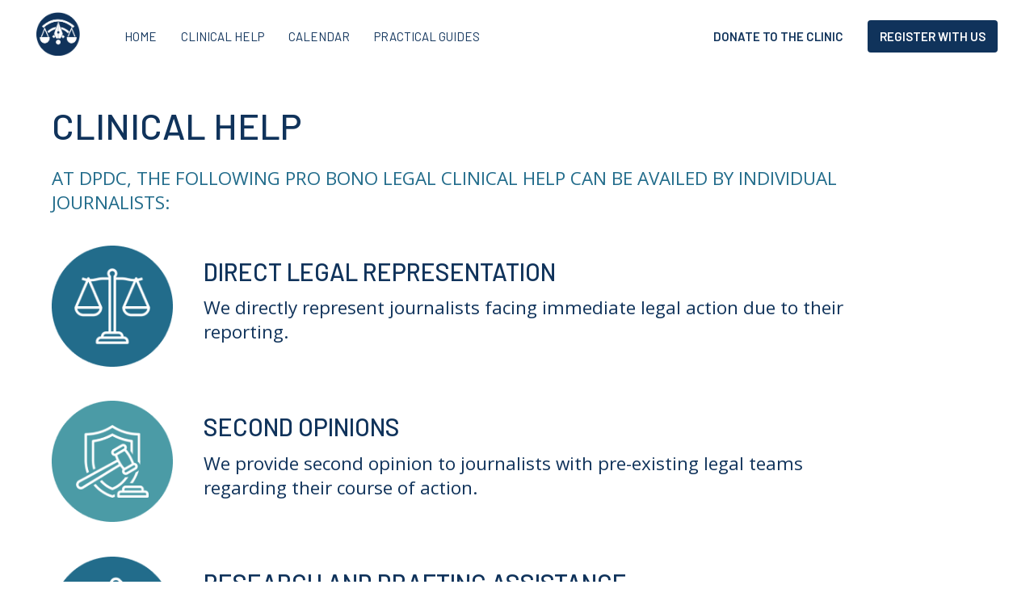

--- FILE ---
content_type: text/html; charset=utf-8
request_url: https://patrakardefence.in/services/
body_size: 56756
content:
<!doctype html>
<html lang="en">
<head>
<meta charset="utf-8">
<meta http-equiv="X-UA-Compatible" content="IE=edge" />
<title>Patrakar Defence</title>
<meta name="HandheldFriendly" content="True">
<meta name="viewport" content="width=device-width, initial-scale=1.0">
<link rel="shortcut icon" href="../content/images/size/w256h256/2021/11/fav.png">
<link rel="preconnect" href="https://fonts.googleapis.com">
<link rel="preconnect" href="https://fonts.gstatic.com" crossorigin>
<link href="https://fonts.googleapis.com/css2?family=Barlow:wght@400;500;600;700&family=Open+Sans:wght@400;500;600;700&display=swap" rel="stylesheet">
<link rel="stylesheet" href="../assets/css/style.css%3Fv=43b9b85b64.css">
<script src="https://cdnjs.cloudflare.com/ajax/libs/jquery/3.2.0/jquery.min.js"></script>
<script src="https://cdnjs.cloudflare.com/ajax/libs/slick-carousel/1.8.1/slick.min.js" integrity="sha512-XtmMtDEcNz2j7ekrtHvOVR4iwwaD6o/FUJe6+Zq+HgcCsk3kj4uSQQR8weQ2QVj1o0Pk6PwYLohm206ZzNfubg==" crossorigin="anonymous" referrerpolicy="no-referrer"></script>
<link rel="stylesheet" href="https://cdnjs.cloudflare.com/ajax/libs/slick-carousel/1.8.1/slick.css" integrity="sha512-wR4oNhLBHf7smjy0K4oqzdWumd+r5/+6QO/vDda76MW5iug4PT7v86FoEkySIJft3XA0Ae6axhIvHrqwm793Nw==" crossorigin="anonymous" referrerpolicy="no-referrer" />
<link rel="stylesheet" href="https://cdnjs.cloudflare.com/ajax/libs/font-awesome/4.7.0/css/font-awesome.min.css">
<script src="https://cdnjs.cloudflare.com/ajax/libs/lazysizes/5.3.2/lazysizes.min.js" integrity="sha512-q583ppKrCRc7N5O0n2nzUiJ+suUv7Et1JGels4bXOaMFQcamPk9HjdUknZuuFjBNs7tsMuadge5k9RzdmO+1GQ==" crossorigin="anonymous" referrerpolicy="no-referrer"></script>
<link rel="icon" href="../content/images/size/w256h256/2021/11/fav.png" type="image/png">
<link rel="canonical" href="/">
<meta name="referrer" content="no-referrer-when-downgrade">
<meta property="og:site_name" content="Patrakar Defence">
<meta property="og:type" content="website">
<meta property="og:title" content="Patrakar Defence">
<meta property="og:url" content="patrakardefence.in/services/">
<meta property="article:publisher" content="https://www.facebook.com/ghost">
<meta name="twitter:card" content="summary">
<meta name="twitter:title" content="Patrakar Defence">
<meta name="twitter:url" content="patrakardefence.in/services/">
<meta name="twitter:site" content="@PatrakarClinic">
<meta name="generator" content="Ghost 5.93">
<link rel="alternate" type="application/rss+xml" title="Patrakar Defence" href="../blog/rss/">
<script defer src="https://cdn.jsdelivr.net/ghost/sodo-search@~1.1/umd/sodo-search.min.js" data-key="8277b30974aa6a271cc4deaba5" data-styles="https://cdn.jsdelivr.net/ghost/sodo-search@~1.1/umd/main.css" data-sodo-search="patrakardefence.in/" crossorigin="anonymous"></script>
<link href="patrakardefence.in/webmentions/receive/" rel="webmention">
<script defer src="../public/cards.min.js%3Fv=43b9b85b64"></script><style>:root {--ghost-accent-color: #15171a;}</style>
<link rel="stylesheet" type="text/css" href="../public/cards.min.css%3Fv=43b9b85b64.css">
<script defer data-domain="patrakardefence.in" src="https://plausible.io/js/plausible.js"></script>
<script src="../assets/built/base.js%3Fv=43b9b85b64"></script>
</head>
<body class>
<header>
<div class="left-container">
<a class="logo" href="../">
<img src="[data-uri]" alt="DPDC Logo" /> </a>
<nav class="menu">
<ul class="nav">
<li class="nav-home"><a href="../">Home</a></li>
<li class="nav-clinical-help nav-current"><a href="/">Clinical Help</a></li>
<li class="nav-calendar"><a href="../calendar/">Calendar</a></li>
<li class="nav-practical-guides"><a href="../blog/">Practical Guides</a></li>
</ul>
<a href="https://pages.razorpay.com/dpdc-iff" target="_blank" rel="noopener noreferrer"> <button class="support-button-mobile">Donate to the Clinic</button>
</a> </nav>
</div>
<div class="register-button-container">
<a href="https://pages.razorpay.com/dpdc-iff" target="_blank" rel="noopener noreferrer"> <button class="support-button">Donate to the Clinic</button>
</a><a href="../register.html"> <button class="register-button">Register with us</button>
</a> </div>
<div class="toggle-menu">
<span class="line"></span>
<span class="line"></span>
<span class="line"></span>
</div>
</header>
<div class="services-section">
<h1 class="heading">
Clinical Help
</h1>
<h2 class="subheading">
At DPDC, the following pro bono legal clinical help can be availed by individual journalists:
</h2>
<div class="services-container">
<div>
<a href="https://blocksurvey.io/survey/1PfQfn62JSDjjyK4nuHoY5t21wKeuocLLm/a8b7fe71-5ea4-46f8-9e67-0e007ebbc61a" target="_blank" rel="noopener noreferrer"> <img class="services-icon" src="../assets/img/serviceIcon1.png%3Fv=43b9b85b64" alt="service icon" />
</a> </div>
<div>
<a href="https://blocksurvey.io/survey/1PfQfn62JSDjjyK4nuHoY5t21wKeuocLLm/a8b7fe71-5ea4-46f8-9e67-0e007ebbc61a" target="_blank" rel="noopener noreferrer"> <h3 class="services-heading">Direct Legal Representation</h3>
</a> <p class="services-content">We directly represent journalists facing immediate legal action due to their reporting.</p>
</div>
</div>
<div class="services-container">
<div>
<a href="https://blocksurvey.io/survey/1PfQfn62JSDjjyK4nuHoY5t21wKeuocLLm/a8b7fe71-5ea4-46f8-9e67-0e007ebbc61a" target="_blank" rel="noopener noreferrer"> <img class="services-icon" src="../assets/img/serviceIcon2.png%3Fv=43b9b85b64" alt="service icon" />
</a> </div>
<div>
<a href="https://blocksurvey.io/survey/1PfQfn62JSDjjyK4nuHoY5t21wKeuocLLm/a8b7fe71-5ea4-46f8-9e67-0e007ebbc61a" target="_blank" rel="noopener noreferrer"> <h3 class="services-heading">Second opinions</h3>
</a> <p class="services-content">We provide second opinion to journalists with pre-existing legal teams regarding their course of action.</p>
</div>
</div>
<div class="services-container">
<div>
<a href="https://blocksurvey.io/survey/1PfQfn62JSDjjyK4nuHoY5t21wKeuocLLm/a8b7fe71-5ea4-46f8-9e67-0e007ebbc61a" target="_blank" rel="noopener noreferrer"> <img class="services-icon" src="../assets/img/serviceIcon3.png%3Fv=43b9b85b64" alt="service icon" />
</a> </div>
<div>
<a href="https://blocksurvey.io/survey/1PfQfn62JSDjjyK4nuHoY5t21wKeuocLLm/a8b7fe71-5ea4-46f8-9e67-0e007ebbc61a" target="_blank" rel="noopener noreferrer"> <h3 class="services-heading">Research and drafting assistance</h3>
</a> <p class="services-content">We provide assistance with research and drafting to lawyers representing individual journalists on technology-related issues which is our expertise.</p>
</div>
</div>
<div class="services-container">
<div>
<a href="https://blocksurvey.io/survey/1PfQfn62JSDjjyK4nuHoY5t21wKeuocLLm/a8b7fe71-5ea4-46f8-9e67-0e007ebbc61a" target="_blank" rel="noopener noreferrer"> <img class="services-icon" src="../assets/img/serviceIcon4.png%3Fv=43b9b85b64" alt="service icon" />
</a> </div>
<div>
<a href="https://blocksurvey.io/survey/1PfQfn62JSDjjyK4nuHoY5t21wKeuocLLm/a8b7fe71-5ea4-46f8-9e67-0e007ebbc61a" target="_blank" rel="noopener noreferrer"> <h3 class="services-heading">Pre-publication guidance</h3>
</a> <p class="services-content">We review pre-publication material, and guide journalists working on high-risk stories that could lead to litigation.</p>
</div>
</div>
<div class="services-container">
<div>
<a href="https://blocksurvey.io/survey/1PfQfn62JSDjjyK4nuHoY5t21wKeuocLLm/a8b7fe71-5ea4-46f8-9e67-0e007ebbc61a" target="_blank" rel="noopener noreferrer"> <img class="services-icon" src="../assets/img/serviceIcon5.png%3Fv=43b9b85b64" alt="service icon" />
</a> </div>
<div>
<a href="https://blocksurvey.io/survey/1PfQfn62JSDjjyK4nuHoY5t21wKeuocLLm/a8b7fe71-5ea4-46f8-9e67-0e007ebbc61a" target="_blank" rel="noopener noreferrer"> <h3 class="services-heading">Reference and access to our network of lawyers in India</h3>
</a> <p class="services-content">We refer journalists requiring legal representation before courts beyond the NCR to pro bono lawyers in their city or town.</p>
</div>
</div>
</div>
<div class="banner">
<p>
<b>Please Note:</b> The Clinic is not a workshop, conference or webinar. It will be conducted as a direct 1:1 consultation clinic with our expert lawyers, where journalists can avail our clinical help. Journalists can also avail of the opportunity to address any general or specific legal queries that they may have related to their professional practice.
</p>
</div>
<div class="services-infobanner">
<div class="services-infobanner-content">
<h1>
Who can avail of the clinical help offered at Patrakar Clinic?
</h1>
<p>
We adopt an inclusive approach in defining the word <b>“journalist”</b>. The term <b>“journalist”</b> carries a broad functional perspective and includes all media workers and support staff, community media workers, bloggers, cartoonists, and citizen journalists.
</p>
</div>
<div class="services-illustration">
<img src="../assets/img/services.png%3Fv=43b9b85b64" alt="all services icons" />
</div>
</div>
<footer class="dpdc-footer">
<div class="top-section">
<div class="top-section-left">
<div class="dpdc-logo">
<a class="logo" href="../">
<img src="[data-uri]" alt="DPDC Logo" /> </a>
<h1>Digital Patrakar<br/>Defence Clinic</h1>
</div>
<div class="buttons">
<a href="../register.html"> <button style="min-width: 0;" class="register-button">Register</button>
</a><a class="align-icon-center" href="https://twitter.com/PatrakarClinic" style="margin-left: 2rem;" rel="noopener noreferrer" target="_blank"> <i class="twitter-icon-darkblue"></i>
</a> </div>
<nav class="footer-nav">
<ul class="nav">
<li class="nav-home"><a href="../">Home</a></li>
<li class="nav-clinical-help nav-current"><a href="/">Clinical Help</a></li>
<li class="nav-calendar"><a href="../calendar/">Calendar</a></li>
<li class="nav-practical-guides"><a href="../blog/">Practical Guides</a></li>
<li class="nav-contact-us"><a href="../contact/">Contact Us</a></li>
</ul>
</nav>
</div>
<div class="top-section-right">
<div class="iff-details">
<div class="iff-logo">
<svg viewBox="0 0 172 72" fill="none" xmlns="http://www.w3.org/2000/svg">
<path d="M84.3411 22.4519H81.3164V10.8141H84.3411V22.4519Z" fill="black" />
<path d="M88.4902 10.8141H91.515L97.0565 17.9355H97.0865V10.8141H100.109V22.4519H97.0902L91.5487 15.3305H91.5187V22.4519H88.4902V10.8141Z" fill="black" />
<path d="M108.897 22.4519H105.872V13.3759H103.372V10.8141H111.397V13.3759H108.897V22.4519Z" fill="black" />
<path d="M117.694 13.376V15.3213H121.099V17.8831H117.694V19.8827H121.286V22.4445H114.669V10.8067H121.286V13.3685L117.694 13.376Z" fill="black" />
<path d="M135.012 22.4519H131.245L128.391 17.9767H128.359V22.4519H125.334V10.8141H129.856C132.156 10.8141 133.9 11.9104 133.9 14.3954C133.9 15.9996 133.004 17.3939 131.353 17.6825L135.012 22.4519ZM128.359 16.0314H128.653C129.641 16.0314 130.752 15.844 130.752 14.5809C130.752 13.3178 129.641 13.1285 128.653 13.1285H128.359V16.0314Z" fill="black" />
<path d="M138.004 10.8141H141.03L146.57 17.9355H146.602V10.8141H149.627V22.4519H146.602L141.06 15.3305H141.03V22.4519H138.004V10.8141Z" fill="black" />
<path d="M156.802 13.376V15.3213H160.215V17.8831H156.802V19.8827H160.398V22.4445H153.777V10.8067H160.398V13.3685L156.802 13.376Z" fill="black" />
<path d="M169.074 22.4519H166.048V13.3759H163.548V10.8141H171.574V13.3759H169.074V22.4519Z" fill="black" />
<path d="M84.5536 33.82V35.7634H87.8726V38.3271H84.5536V42.8942H81.5195V31.2563H88.2024V33.82H84.5536Z" fill="black" />
<path d="M102.093 42.8942H98.3281L95.472 38.419H95.4402V42.8942H92.4248V31.2563H96.9469C99.2482 31.2563 100.991 32.3527 100.991 34.8377C100.991 36.4437 100.095 37.8361 98.4442 38.1247L102.093 42.8942ZM95.4402 36.4737H95.7344C96.722 36.4737 97.8333 36.2863 97.8333 35.0232C97.8333 33.7601 96.722 33.5727 95.7344 33.5727H95.4402V36.4737Z" fill="black" />
<path d="M108.468 33.82V35.7634H111.879V38.3271H108.468V40.3324H112.064V42.8942H105.443V31.2563H112.064V33.82H108.468Z" fill="black" />
<path d="M119.487 33.82V35.7634H122.897V38.3271H119.487V40.3324H123.083V42.8942H116.462V31.2563H123.083V33.82H119.487Z" fill="black" />
<path d="M127.481 31.2563H131.781C135.021 31.2563 137.691 33.8032 137.691 37.0753C137.691 40.3474 135.006 42.8848 131.781 42.8848H127.489L127.481 31.2563ZM130.506 40.3324H131.186C132.991 40.3324 134.535 39.3447 134.535 37.0753C134.535 34.9932 133.162 33.82 131.216 33.82H130.506V40.3324Z" fill="black" />
<path d="M153.906 36.8597C153.906 40.6265 151.206 43.2802 147.471 43.2802C143.736 43.2802 141.033 40.6265 141.033 36.8597C141.033 33.3402 144.12 30.8721 147.471 30.8721C150.821 30.8721 153.906 33.3402 153.906 36.8597ZM144.182 36.8747C144.182 38.8818 145.664 40.3473 147.471 40.3473C149.277 40.3473 150.758 38.8818 150.758 36.8747C150.758 35.2705 149.275 33.8031 147.471 33.8031C145.666 33.8031 144.182 35.2705 144.182 36.8747Z" fill="black" />
<path d="M159.12 31.2563H162.1L164.461 37.4763L166.961 31.2563H169.971L171.73 42.8942H168.698L167.849 36.1963H167.817L165.025 42.8942H163.826L161.157 36.1963H161.125L160.152 42.8942H157.145L159.12 31.2563Z" fill="black" />
<path d="M83.3101 53.1995V55.2497H85.9338V56.8296H83.3101V60.9243H81.4941V51.6197H86.1118V53.1995H83.3101Z" fill="black" />
<path d="M93.0996 61.1754C90.2605 61.1754 88.4951 59.0015 88.4951 56.2617C88.4951 53.5218 90.3223 51.3666 93.0996 51.3666C95.877 51.3666 97.7042 53.4899 97.7042 56.256C97.7042 59.0221 95.9388 61.1754 93.0996 61.1754ZM93.0996 53.162C91.3849 53.162 90.371 54.6818 90.371 56.1867C90.371 57.6185 91.0888 59.3857 93.0996 59.3857C95.1105 59.3857 95.8283 57.6185 95.8283 56.1867C95.8283 54.6818 94.8163 53.162 93.0996 53.162Z" fill="black" />
<path d="M100.275 51.6197H102.089V56.8296C102.089 57.9783 102.189 59.5956 103.731 59.5956C105.273 59.5956 105.373 57.9783 105.373 56.8296V51.6197H107.189V57.1875C107.189 59.4588 106.225 61.1755 103.731 61.1755C101.237 61.1755 100.275 59.4588 100.275 57.1875V51.6197Z" fill="black" />
<path d="M110.203 51.3666H111.515L116.414 57.879H116.438V51.6196H118.252V61.1117H116.94L112.04 54.605H112.015V60.9243H110.201L110.203 51.3666Z" fill="black" />
<path d="M121.301 51.6197H123.894C126.586 51.6197 128.392 53.6324 128.392 56.2861C128.392 58.9097 126.541 60.9281 123.894 60.9281H121.301V51.6197ZM123.117 59.3483H123.413C125.647 59.3483 126.511 58.1133 126.511 56.273C126.511 54.249 125.474 53.1995 123.413 53.1995H123.117V59.3483Z" fill="black" />
<path d="M132.905 58.9659L132.142 60.9243H130.229L133.859 51.3666H135.266L138.797 60.9243H136.857L136.141 58.9622L132.905 58.9659ZM134.473 54.0934H134.449L133.424 57.4667H135.633L134.473 54.0934Z" fill="black" />
<path d="M143.119 60.9243H141.305V53.1995H139.431V51.6197H144.997V53.1995H143.123L143.119 60.9243Z" fill="black" />
<path d="M149.209 60.9243H147.392V51.6197H149.209V60.9243Z" fill="black" />
<path d="M156.417 61.1754C153.578 61.1754 151.812 59.0015 151.812 56.2617C151.812 53.5218 153.64 51.3666 156.417 51.3666C159.194 51.3666 161.016 53.4956 161.016 56.2617C161.016 59.0277 159.256 61.1754 156.417 61.1754ZM156.417 53.162C154.7 53.162 153.688 54.6818 153.688 56.1867C153.688 57.6185 154.404 59.3857 156.417 59.3857C158.43 59.3857 159.142 57.6185 159.142 56.1867C159.142 54.6818 158.132 53.162 156.417 53.162Z" fill="black" />
<path d="M163.639 51.3666H164.951L169.851 57.8733H169.876V51.614H171.697V61.1117H170.385L165.485 54.605H165.46V60.9243H163.639V51.3666Z" fill="black" />
<path d="M19.6597 3.93079C1.94992 12.9487 -5.09462 34.6277 3.93079 52.3393C12.9562 70.051 34.6315 77.0936 52.3393 68.0701C70.0472 59.0465 77.0918 37.3694 68.0626 19.6597C59.0334 1.94992 37.3732 -5.09462 19.6597 3.93079ZM67.2005 29.1873C67.171 29.1885 67.1416 29.1916 67.1125 29.1967C66.866 29.2274 66.6281 29.3073 66.4131 29.4317C66.1981 29.5561 66.0103 29.7225 65.8609 29.9209C65.7114 30.1193 65.6034 30.3457 65.5432 30.5867C65.483 30.8277 65.4719 31.0784 65.5104 31.3238C65.549 31.5691 65.6365 31.8043 65.7678 32.0152C65.899 32.2261 66.0713 32.4084 66.2744 32.5514C66.4775 32.6944 66.7073 32.7952 66.9501 32.8476C67.1929 32.9 67.4438 32.9031 67.6878 32.8567L67.7721 32.8399C67.9829 34.9416 67.9829 37.0592 67.7721 39.161L67.6897 39.1442C67.21 39.0796 66.7241 39.2052 66.3358 39.4941C65.9475 39.7831 65.6877 40.2124 65.6118 40.6905C65.5359 41.1685 65.6501 41.6572 65.9298 42.0522C66.2095 42.4471 66.6326 42.717 67.1087 42.8042C67.1355 42.8061 67.1625 42.8061 67.1893 42.8042C66.7384 44.8677 66.0843 46.8815 65.2365 48.8161C65.2143 48.801 65.1911 48.7872 65.1672 48.7749C64.7291 48.5512 64.22 48.5108 63.7521 48.6624C63.2841 48.8141 62.8956 49.1454 62.6719 49.5835C62.4482 50.0217 62.4078 50.5307 62.5594 50.9987C62.7111 51.4666 63.0424 51.8552 63.4805 52.0788L63.5555 52.1126C62.4898 53.9358 61.2469 55.6494 59.8449 57.2287C59.8262 57.2062 59.8037 57.1837 59.7831 57.1631C59.4351 56.8152 58.9633 56.6197 58.4712 56.6197C57.9792 56.6197 57.5073 56.8152 57.1594 57.1631C56.8115 57.511 56.616 57.9829 56.616 58.475C56.616 58.967 56.8115 59.4389 57.1594 59.7868L57.2212 59.8468C55.6434 61.2497 53.9302 62.4927 52.1069 63.5574C52.0973 63.5323 52.086 63.5079 52.0732 63.4843C51.8496 63.0466 51.4612 62.7158 50.9936 62.5645C50.526 62.4132 50.0174 62.4538 49.5798 62.6775C49.1422 62.9012 48.8113 63.2895 48.66 63.7571C48.5087 64.2247 48.5494 64.7333 48.773 65.1709C48.7846 65.1955 48.7978 65.2193 48.8124 65.2421C46.8797 66.0924 44.867 66.7478 42.8042 67.1986C42.8042 67.1687 42.8042 67.1424 42.7929 67.1143C42.7164 66.6292 42.4503 66.1944 42.0531 65.9055C41.656 65.6166 41.1604 65.4973 40.6753 65.5739C40.1902 65.6504 39.7553 65.9165 39.4664 66.3136C39.1775 66.7108 39.0582 67.2064 39.1348 67.6915C39.1377 67.7213 39.1433 67.7508 39.1517 67.7796C37.0485 67.9886 34.9299 67.9886 32.8267 67.7796C32.834 67.7525 32.8396 67.7249 32.8436 67.6972C32.8879 67.4544 32.8833 67.2053 32.83 66.9644C32.7766 66.7235 32.6757 66.4956 32.5331 66.2943C32.3905 66.0929 32.209 65.9221 31.9995 65.7919C31.7899 65.6617 31.5564 65.5746 31.3127 65.5359C31.069 65.4972 30.8201 65.5076 30.5805 65.5664C30.3408 65.6253 30.1154 65.7314 29.9174 65.8787C29.7194 66.0259 29.5528 66.2112 29.4274 66.4237C29.3021 66.6362 29.2204 66.8717 29.1873 67.1162C29.1855 67.1424 29.1855 67.1687 29.1873 67.1949C27.1243 66.7433 25.1116 66.0866 23.1791 65.2346C23.1923 65.214 23.2054 65.1897 23.2166 65.1672C23.3274 64.9506 23.3944 64.7144 23.4138 64.4719C23.4333 64.2294 23.4047 63.9855 23.3299 63.754C23.2551 63.5226 23.1354 63.3082 22.9777 63.123C22.82 62.9378 22.6274 62.7855 22.4108 62.6747C22.1942 62.564 21.9579 62.4969 21.7155 62.4775C21.473 62.4581 21.2291 62.4866 20.9976 62.5614C20.7662 62.6362 20.5518 62.7559 20.3666 62.9136C20.1814 63.0713 20.029 63.264 19.9183 63.4805C19.9036 63.5047 19.8916 63.5305 19.8827 63.5574C18.0581 62.493 16.3443 61.2494 14.7665 59.8449C14.789 59.8261 14.8096 59.8055 14.8303 59.7849C15.0025 59.6126 15.1392 59.4081 15.2324 59.183C15.3256 58.958 15.3736 58.7167 15.3736 58.4731C15.3736 58.2295 15.3256 57.9882 15.2324 57.7631C15.1392 57.538 15.0025 57.3335 14.8303 57.1612C14.658 56.989 14.4535 56.8523 14.2284 56.7591C14.0033 56.6659 13.7621 56.6179 13.5184 56.6179C13.2748 56.6179 13.0335 56.6659 12.8085 56.7591C12.5834 56.8523 12.3789 56.989 12.2066 57.1612C12.1863 57.181 12.1675 57.2023 12.1504 57.225C10.7462 55.6501 9.50315 53.9387 8.43975 52.1163L8.51284 52.0826C8.95047 51.8589 9.28133 51.4706 9.43263 51.003C9.58393 50.5354 9.54328 50.0268 9.31962 49.5892C9.09595 49.1515 8.7076 48.8207 8.24 48.6694C7.77239 48.5181 7.26383 48.5587 6.8262 48.7824C6.80225 48.794 6.77909 48.8071 6.75686 48.8217C5.90569 46.8879 5.24964 44.8739 4.79848 42.8098C4.82718 42.8116 4.85597 42.8116 4.88468 42.8098C5.37028 42.7328 5.80538 42.466 6.09428 42.0681C6.38317 41.6703 6.50219 41.174 6.42515 40.6884C6.34811 40.2028 6.08132 39.7677 5.68348 39.4788C5.28564 39.1899 4.78932 39.0709 4.30373 39.1479L4.2194 39.1648C4.00855 37.0624 4.00855 34.9441 4.2194 32.8417C4.24632 32.8502 4.2739 32.8565 4.30185 32.8605C4.78006 32.9215 5.26322 32.7938 5.64882 32.5044C6.03442 32.2151 6.2921 31.7869 6.3672 31.3107C6.4423 30.8345 6.32891 30.3477 6.05107 29.9538C5.77324 29.5598 5.35283 29.2896 4.87906 29.2005C4.85348 29.1987 4.82781 29.1987 4.80222 29.2005C5.25108 27.1372 5.90461 25.1239 6.75311 23.1904L6.82432 23.2297C7.2622 23.4534 7.771 23.4939 8.23878 23.3425C8.47041 23.2675 8.68499 23.1476 8.87028 22.9896C9.05557 22.8317 9.20793 22.6388 9.31868 22.422C9.42943 22.2052 9.49638 21.9687 9.51573 21.726C9.53507 21.4833 9.50642 21.2392 9.43142 21.0076C9.35642 20.7759 9.23653 20.5614 9.0786 20.3761C8.92066 20.1908 8.72778 20.0384 8.51097 19.9277L8.43413 19.8939C9.49867 18.068 10.7436 16.3534 12.1504 14.7759C12.1689 14.7991 12.1889 14.821 12.2103 14.8415C12.3826 15.0138 12.5871 15.1504 12.8122 15.2437C13.0373 15.3369 13.2785 15.3849 13.5222 15.3849C13.7658 15.3849 14.007 15.3369 14.2321 15.2437C14.4572 15.1504 14.6617 15.0138 14.834 14.8415C15.0063 14.6692 15.1429 14.4647 15.2362 14.2396C15.3294 14.0145 15.3774 13.7733 15.3774 13.5297C15.3774 13.286 15.3294 13.0448 15.2362 12.8197C15.1429 12.5946 15.0063 12.3901 14.834 12.2178C14.8135 12.1964 14.7916 12.1764 14.7684 12.1579C16.347 10.7537 18.0615 9.51003 19.8864 8.44537C19.8968 8.47168 19.9086 8.49734 19.922 8.52221C20.0328 8.7389 20.1851 8.93166 20.3704 9.08948C20.5556 9.2473 20.7701 9.36708 21.0017 9.442C21.2332 9.51692 21.4772 9.5455 21.7198 9.52611C21.9624 9.50671 22.1988 9.43973 22.4155 9.32899C22.6322 9.21824 22.8249 9.0659 22.9827 8.88066C23.1406 8.69541 23.2603 8.4809 23.3353 8.24937C23.4102 8.01783 23.4388 7.7738 23.4194 7.53122C23.4 7.28864 23.333 7.05226 23.2222 6.83557C23.2091 6.8112 23.196 6.78684 23.181 6.76247C25.1149 5.9119 27.1289 5.25648 29.193 4.80597C29.1941 4.8355 29.1973 4.86493 29.2023 4.89405C29.2895 5.37014 29.5594 5.79326 29.9543 6.07298C30.3493 6.35269 30.838 6.46681 31.316 6.39093C31.7941 6.31506 32.2234 6.05521 32.5124 5.66693C32.8013 5.27866 32.9269 4.79276 32.8623 4.3131C32.8585 4.28342 32.8529 4.254 32.8455 4.22502C34.9472 4.01324 37.0649 4.01324 39.1666 4.22502C39.1666 4.25313 39.1535 4.27936 39.1498 4.3056C39.1053 4.54864 39.1099 4.79812 39.1632 5.03937C39.2165 5.28061 39.3176 5.50876 39.4604 5.71039C39.6032 5.91203 39.7848 6.08308 39.9947 6.21348C40.2045 6.34389 40.4384 6.43102 40.6824 6.46975C40.9264 6.50849 41.1757 6.49804 41.4156 6.43903C41.6555 6.38002 41.8812 6.27363 42.0795 6.12612C42.2777 5.97862 42.4444 5.79297 42.5698 5.58009C42.6952 5.36722 42.7768 5.13142 42.8098 4.88656L42.821 4.80597C44.8819 5.25796 46.8927 5.91399 48.8236 6.76435C48.8081 6.78636 48.7943 6.80954 48.7824 6.83369C48.6716 7.05051 48.6047 7.28701 48.5853 7.52971C48.566 7.7724 48.5946 8.01653 48.6696 8.24815C48.7447 8.47978 48.8645 8.69436 49.0225 8.87964C49.1804 9.06493 49.3733 9.2173 49.5901 9.32805C50.028 9.55171 50.5368 9.59226 51.0046 9.44079C51.4724 9.28931 51.8608 8.95821 52.0845 8.52033C52.0976 8.49597 52.1088 8.46973 52.1201 8.4435C53.9446 9.50784 55.6585 10.7515 57.2362 12.156C57.2137 12.1747 57.1931 12.1953 57.1725 12.216C56.8246 12.5639 56.6291 13.0358 56.6291 13.5278C56.6291 14.0198 56.8246 14.4917 57.1725 14.8396C57.5204 15.1875 57.9923 15.383 58.4843 15.383C58.9764 15.383 59.4483 15.1875 59.7962 14.8396C59.8176 14.8191 59.8376 14.7972 59.8561 14.774C61.2591 16.3494 62.5015 18.0608 63.5649 19.8827C63.539 19.8926 63.514 19.9046 63.4899 19.9183C63.0523 20.142 62.7214 20.5303 62.5701 20.9979C62.4188 21.4655 62.4595 21.9741 62.6831 22.4117C62.9068 22.8493 63.2952 23.1802 63.7628 23.3315C64.2304 23.4828 64.7389 23.4422 65.1766 23.2185C65.2009 23.2054 65.2272 23.1923 65.2496 23.1773C66.0981 25.1108 66.7517 27.1241 67.2005 29.1873Z" fill="black" />
<path d="M37.0733 21.4718C36.6985 21.4419 36.3049 21.425 35.9132 21.425C35.5797 21.425 35.2498 21.4381 34.9219 21.4587L35.8458 4.26245L37.0733 21.4718Z" fill="black" />
<path d="M37.0675 50.7015L36.1529 67.7347L34.9404 50.7127C35.2609 50.7371 35.5851 50.7465 35.9131 50.7465C36.301 50.7465 36.687 50.7315 37.0675 50.7015Z" fill="black" />
<path d="M32.5218 21.8242C31.8226 21.9867 31.1371 22.2035 30.4716 22.4726L26.0488 5.86481L32.5218 21.8242Z" fill="black" />
<path d="M45.9486 66.1341L39.5225 50.3003C40.2127 50.1246 40.8892 49.8985 41.5464 49.6238L45.9486 66.1341Z" fill="black" />
<path d="M28.2879 23.5652C27.675 23.9351 27.0911 24.3511 26.5413 24.8095L17.2217 10.415L28.2879 23.5652Z" fill="black" />
<path d="M54.7797 61.5821L43.751 48.4787C44.3548 48.0981 44.9292 47.6727 45.4695 47.2062L54.7797 61.5821Z" fill="black" />
<path d="M24.7891 26.5337C24.3242 27.0758 23.899 27.6508 23.5167 28.254L10.2334 17.4708L24.7891 26.5337Z" fill="black" />
<path d="M61.766 54.5283L47.1953 45.4504C47.6527 44.9017 48.0686 44.3198 48.4397 43.7094L61.766 54.5283Z" fill="black" />
<path d="M22.3718 30.4541C22.0979 31.1104 21.8736 31.7863 21.7009 32.4762L5.77148 26.3406L22.3718 30.4541Z" fill="black" />
<path d="M66.2273 45.6602L49.5352 41.5204C49.8022 40.8558 50.0177 40.1716 50.1798 39.4739L66.2273 45.6602Z" fill="black" />
<path d="M21.251 36.0876C21.251 36.4174 21.2641 36.7416 21.2848 37.0658L4.26465 36.1532L21.2979 34.9369C21.266 35.3154 21.251 35.7015 21.251 36.0876Z" fill="black" />
<path d="M50.5424 37.0697C50.563 36.7454 50.5761 36.4175 50.5761 36.0877C50.5761 35.696 50.5593 35.3081 50.5293 34.922L67.7349 35.844L50.5424 37.0697Z" fill="black" />
<path d="M22.3091 41.5672L5.86621 45.9525L21.6607 39.5414C21.8272 40.2316 22.0439 40.9086 22.3091 41.5672Z" fill="black" />
<path d="M66.1327 26.0465L50.1396 32.5345C49.9688 31.8371 49.7439 31.1541 49.4668 30.4917L66.1327 26.0465Z" fill="black" />
<path d="M24.6954 45.5272L10.417 54.7794L23.4491 43.8105C23.8212 44.413 24.2378 44.9868 24.6954 45.5272Z" fill="black" />
<path d="M61.5821 17.2216L48.3644 28.344C47.9857 27.7328 47.5616 27.1508 47.0957 26.603L61.5821 17.2216Z" fill="black" />
<path d="M28.196 48.5556L17.4727 61.7639L26.4681 47.3094C27.0144 47.7644 27.5918 48.1808 28.196 48.5556Z" fill="black" />
<path d="M54.531 10.2333L45.3875 24.9014C44.8389 24.4366 44.257 24.0125 43.6465 23.6327L54.531 10.2333Z" fill="black" />
<path d="M32.4566 50.3359L26.3359 66.2297L30.4326 49.6912C31.0904 49.956 31.7669 50.1715 32.4566 50.3359Z" fill="black" />
<path d="M45.6602 5.76929L41.5054 22.5308C40.8411 22.2566 40.157 22.0329 39.459 21.8617L45.6602 5.76929Z" fill="black" />
<path d="M35.9997 23.4021C33.5082 23.4021 31.0726 24.1409 29.001 25.5251C26.9294 26.9094 25.3147 28.8768 24.3613 31.1787C23.4078 33.4805 23.1583 36.0134 23.6444 38.4571C24.1305 40.9007 25.3303 43.1454 27.092 44.9071C28.8538 46.6689 31.0984 47.8687 33.5421 48.3548C35.9857 48.8408 38.5186 48.5914 40.8205 47.6379C43.1224 46.6844 45.0898 45.0698 46.474 42.9982C47.8582 40.9265 48.5971 38.491 48.5971 35.9995C48.5936 32.6595 47.2653 29.4573 44.9035 27.0956C42.5418 24.7339 39.3397 23.4056 35.9997 23.4021ZM32.9844 25.5441C31.9411 26.5533 31.0991 27.7514 30.5031 29.0748H27.5834C28.9855 27.3792 30.8686 26.1482 32.9844 25.5441ZM26.4064 30.7915H29.8416C29.4087 32.1903 29.1568 33.6389 29.092 35.1018H25.119C25.2411 33.593 25.6798 32.1269 26.4064 30.799V30.7915ZM26.2715 40.9469C25.6131 39.6641 25.2193 38.262 25.1134 36.824H29.1013C29.164 38.2189 29.3853 39.6021 29.761 40.9469H26.2715ZM27.3697 42.6692H30.3682C30.9344 44.0788 31.7876 45.3553 32.8738 46.4173C30.6932 45.7724 28.7687 44.4619 27.3697 42.6692ZM34.9577 45.8869C33.867 45.1767 32.9506 44.0504 32.2554 42.6692H34.9577V45.8869ZM34.9577 40.9469H31.5432C31.1098 39.6124 30.8577 38.2257 30.7936 36.824H34.9671L34.9577 40.9469ZM34.9577 35.1037H30.7842C30.8482 33.6335 31.1299 32.1809 31.62 30.7933H34.9577V35.1037ZM34.9577 29.0748H32.3978C33.0261 27.9154 33.8998 26.9068 34.9577 26.1195V29.0748ZM45.5948 30.799C46.3219 32.1293 46.76 33.5981 46.8804 35.1093H42.8812C42.8003 33.6405 42.5165 32.19 42.0379 30.799H45.5948ZM44.4235 29.0748H41.3089C40.6226 27.6869 39.6751 26.4442 38.5184 25.4148C40.8333 25.9582 42.907 27.2435 44.4235 29.0748ZM36.6369 26.1063C37.7494 26.8955 38.6866 27.9061 39.3899 29.0748H36.6369V26.1063ZM36.6369 30.7915H40.2388C40.7863 32.1679 41.1102 33.6231 41.1983 35.1018H36.6369V30.7915ZM36.6369 36.8184H41.2114C41.1399 38.2277 40.8543 39.6179 40.3644 40.9413H36.6369V36.8184ZM36.6369 45.8045V42.6692H39.5492C38.8349 43.9282 37.8379 45.004 36.6369 45.812V45.8045ZM38.436 46.5991C39.7158 45.5213 40.7466 44.1785 41.4569 42.6636H44.6372C43.087 44.654 40.8961 46.0471 38.436 46.6066V46.5991ZM42.1466 40.9394C42.5772 39.6042 42.8292 38.2179 42.8962 36.8165H46.886C46.7792 38.2544 46.3854 39.6563 45.7279 40.9394H42.1466Z" fill="black" />
</svg>
</div>
<div class="iff-address">
Internet Freedom Foundation<br>I-1718, 3rd Floor, Chittranjan<br>Park, New Delhi - 110019
</div>
</div>
<div class="links">
<div class="buttons">
<a href="https://pages.razorpay.com/dpdc-iff" target="_blank" rel="noopener noreferrer"> <button class="footer-support-button">Donate</button>
</a><a class="align-icon-center" href="https://www.instagram.com/internetfreedom.in/?hl=en" rel="noopener noreferrer" target="_blank"> <i class="instagram-icon"></i>
</a><a class="align-icon-center" href="https://twitter.com/internetfreedom" rel="noopener noreferrer" target="_blank"> <i class="twitter-icon-black"></i>
</a><a class="align-icon-center" href="https://www.youtube.com/channel/UCahIqRDjhvhuocX3BJdxfQQ" rel="noopener noreferrer" target="_blank"> <i class="youtube-icon"></i>
</a><a class="align-icon-center" href="https://github.com/internetfreedomfoundation" rel="noopener noreferrer" target="_blank"> <i class="github-icon"></i>
</a> </div>
<ul>
<li>
<a rel="noopener noreferrer" href="https://internetfreedom.in/contact/">Contact</a>
</li>
<li>
<a rel="noopener noreferrer" href="https://internetfreedom.in/privacy-policy/">Privacy Policy</a>
</li>
<li>
<a rel="noopener noreferrer" href="https://internetfreedom.in/iff-posh-policy/">IFF PoSH Policy</a>
</li>
</ul>
</div>
</div>
</div>
<div class="bottom-section">
<div>
<a href="../">&copy; 2024 Internet Freedom Foundation</a>
<br class="footer-br" />
<span class="footer-text-separator"> | </span>
<span>All contents licensed under CC-BY unless stated otherwise.</span>
<br class="footer-br" />
</div>
<span>
Designed by <a target="_blank" rel="noopener noreferrer" href="https://www.prashantmatta.com/">Prashant Matta</a> and <a target="_blank" rel="noopener noreferrer" href="https://www.madhushreek.com/">Madhushree</a>.
<br class="footer-br" />
Developed by <a target="_blank" rel="noopener noreferrer" href="https://krishna-acondy.io/">Krishna Acondy</a> and <a target="_blank" rel="noopener noreferrer" href="https://kartikcho.github.io/">Kartik Choudhary</a>.
</span>
</div>
</footer>
<script defer src="https://static.cloudflareinsights.com/beacon.min.js/vcd15cbe7772f49c399c6a5babf22c1241717689176015" integrity="sha512-ZpsOmlRQV6y907TI0dKBHq9Md29nnaEIPlkf84rnaERnq6zvWvPUqr2ft8M1aS28oN72PdrCzSjY4U6VaAw1EQ==" data-cf-beacon='{"version":"2024.11.0","token":"5086251d92ff424686a54520c5bb8862","r":1,"server_timing":{"name":{"cfCacheStatus":true,"cfEdge":true,"cfExtPri":true,"cfL4":true,"cfOrigin":true,"cfSpeedBrain":true},"location_startswith":null}}' crossorigin="anonymous"></script>
</body>
</html>


--- FILE ---
content_type: text/html; charset=utf-8
request_url: https://patrakardefence.in/assets/built/base.js%3Fv=43b9b85b64
body_size: 164168
content:
<!doctype html>
<html lang="en">
<head>
<meta charset="utf-8">
<meta http-equiv="X-UA-Compatible" content="IE=edge" />
<title>Patrakar Defence</title>
<meta name="HandheldFriendly" content="True">
<meta name="viewport" content="width=device-width, initial-scale=1.0">
<link rel="shortcut icon" href="content/images/size/w256h256/2021/11/fav.png">
<link rel="preconnect" href="https://fonts.googleapis.com">
<link rel="preconnect" href="https://fonts.gstatic.com" crossorigin>
<link href="https://fonts.googleapis.com/css2?family=Barlow:wght@400;500;600;700&family=Open+Sans:wght@400;500;600;700&display=swap" rel="stylesheet">
<link rel="stylesheet" href="assets/css/style.css%3Fv=43b9b85b64.css">
<script src="https://cdnjs.cloudflare.com/ajax/libs/jquery/3.2.0/jquery.min.js"></script>
<script src="https://cdnjs.cloudflare.com/ajax/libs/slick-carousel/1.8.1/slick.min.js" integrity="sha512-XtmMtDEcNz2j7ekrtHvOVR4iwwaD6o/FUJe6+Zq+HgcCsk3kj4uSQQR8weQ2QVj1o0Pk6PwYLohm206ZzNfubg==" crossorigin="anonymous" referrerpolicy="no-referrer"></script>
<link rel="stylesheet" href="https://cdnjs.cloudflare.com/ajax/libs/slick-carousel/1.8.1/slick.css" integrity="sha512-wR4oNhLBHf7smjy0K4oqzdWumd+r5/+6QO/vDda76MW5iug4PT7v86FoEkySIJft3XA0Ae6axhIvHrqwm793Nw==" crossorigin="anonymous" referrerpolicy="no-referrer" />
<link rel="stylesheet" href="https://cdnjs.cloudflare.com/ajax/libs/font-awesome/4.7.0/css/font-awesome.min.css">
<script src="https://cdnjs.cloudflare.com/ajax/libs/lazysizes/5.3.2/lazysizes.min.js" integrity="sha512-q583ppKrCRc7N5O0n2nzUiJ+suUv7Et1JGels4bXOaMFQcamPk9HjdUknZuuFjBNs7tsMuadge5k9RzdmO+1GQ==" crossorigin="anonymous" referrerpolicy="no-referrer"></script>
<meta name="description" content="DPDC or Digital Patrakar Defence Clinic provides pro bono legal aid, advice, assistance, and representation to Indian Journalists. Support DPDC and our journalists today!">
<link rel="icon" href="content/images/size/w256h256/2021/11/fav.png" type="image/png">
<link rel="canonical" href="/">
<meta name="referrer" content="no-referrer-when-downgrade">
<meta property="og:site_name" content="Patrakar Defence">
<meta property="og:type" content="website">
<meta property="og:title" content="Patrakar Defence">
<meta property="og:description" content="DPDC or Digital Patrakar Defence Clinic provides pro bono legal aid, advice, assistance, and representation to Indian Journalists. Support DPDC and our journalists today!">
<meta property="og:url" content="patrakardefence.in/">
<meta property="og:image" content="patrakardefence.in/content/images/2021/11/Untitled-1-2.png">
<meta property="article:publisher" content="https://www.facebook.com/ghost">
<meta name="twitter:card" content="summary_large_image">
<meta name="twitter:title" content="Patrakar Defence">
<meta name="twitter:description" content="DPDC or Digital Patrakar Defence Clinic provides pro bono legal aid, advice, assistance, and representation to Indian Journalists. Support DPDC and our journalists today!">
<meta name="twitter:url" content="patrakardefence.in/">
<meta name="twitter:image" content="patrakardefence.in/content/images/2021/11/Untitled-1-1.png">
<meta name="twitter:site" content="@PatrakarClinic">
<meta property="og:image:width" content="1200">
<meta property="og:image:height" content="630">
<script type="application/ld+json">
{
    "@context": "https://schema.org",
    "@type": "WebSite",
    "publisher": {
        "@type": "Organization",
        "name": "Patrakar Defence",
        "url": "patrakardefence.in/",
        "logo": {
            "@type": "ImageObject",
            "url": "patrakardefence.in/content/images/2021/11/index.png"
        }
    },
    "url": "patrakardefence.in/",
    "image": {
        "@type": "ImageObject",
        "url": "patrakardefence.in/content/images/2021/11/logo.png",
        "width": 682,
        "height": 682
    },
    "mainEntityOfPage": "patrakardefence.in/",
    "description": "DPDC or Digital Patrakar Defence Clinic provides pro bono legal aid, advice, assistance, and representation to Indian Journalists. Support DPDC and our journalists today!"
}
    </script>
<link rel="alternate" type="application/rss+xml" title="Patrakar Defence" href="blog/rss/">
<link href="patrakardefence.in/webmentions/receive/" rel="webmention">
<script defer src="public/cards.min.js%3Fv=43b9b85b64"></script><style>:root {--ghost-accent-color: #15171a;}</style>
<link rel="stylesheet" type="text/css" href="public/cards.min.css%3Fv=43b9b85b64.css">
<script src="assets/built/base.js"></script>
</head>
<body class="home-template">
<header>
<div class="left-container">
<a class="logo" href="/">
<img src="[data-uri]" alt="DPDC Logo" /> </a>
<nav class="menu">
<ul class="nav">
<li class="nav-home nav-current"><a href="/">Home</a></li>
<li class="nav-clinical-help"><a href="services/">Clinical Help</a></li>
<li class="nav-calendar"><a href="calendar/">Calendar</a></li>
<li class="nav-practical-guides"><a href="blog/">Practical Guides</a></li>
</ul>
<a href="https://pages.razorpay.com/dpdc-iff" target="_blank" rel="noopener noreferrer"> <button class="support-button-mobile">Donate to the Clinic</button>
</a> </nav>
</div>
<div class="register-button-container">
<a href="https://pages.razorpay.com/dpdc-iff" target="_blank" rel="noopener noreferrer"> <button class="support-button">Donate to the Clinic</button>
</a><a href="register.html"> <button class="register-button">Register with us</button>
</a> </div>
<div class="toggle-menu">
<span class="line"></span>
<span class="line"></span>
<span class="line"></span>
</div>
</header>
<div class="hero-section">
<div class="hero-text">
<h1 class="title">
Digital Patrakar
<br/>
Defence Clinic
</h1>
<div class="subtitle">
Legal Advice, assistance, and representation
<br/>
to Indian Journalists. PRO BONO.
</div>
<div class="caption">A project by</div>
<div class="iff-logo"> <svg viewBox="0 0 172 72" fill="none" xmlns="http://www.w3.org/2000/svg">
<path d="M84.3411 22.4519H81.3164V10.8141H84.3411V22.4519Z" fill="white" />
<path d="M88.4902 10.8141H91.515L97.0565 17.9355H97.0865V10.8141H100.109V22.4519H97.0902L91.5487 15.3305H91.5187V22.4519H88.4902V10.8141Z" fill="white" />
<path d="M108.897 22.4519H105.872V13.3759H103.372V10.8141H111.397V13.3759H108.897V22.4519Z" fill="white" />
<path d="M117.694 13.376V15.3213H121.099V17.8831H117.694V19.8827H121.286V22.4445H114.669V10.8067H121.286V13.3685L117.694 13.376Z" fill="white" />
<path d="M135.012 22.4519H131.245L128.391 17.9767H128.359V22.4519H125.334V10.8141H129.856C132.156 10.8141 133.9 11.9104 133.9 14.3954C133.9 15.9996 133.004 17.3939 131.353 17.6825L135.012 22.4519ZM128.359 16.0314H128.653C129.641 16.0314 130.752 15.844 130.752 14.5809C130.752 13.3178 129.641 13.1285 128.653 13.1285H128.359V16.0314Z" fill="white" />
<path d="M138.004 10.8141H141.03L146.57 17.9355H146.602V10.8141H149.627V22.4519H146.602L141.06 15.3305H141.03V22.4519H138.004V10.8141Z" fill="white" />
<path d="M156.802 13.376V15.3213H160.215V17.8831H156.802V19.8827H160.398V22.4445H153.777V10.8067H160.398V13.3685L156.802 13.376Z" fill="white" />
<path d="M169.074 22.4519H166.048V13.3759H163.548V10.8141H171.574V13.3759H169.074V22.4519Z" fill="white" />
<path d="M84.5536 33.82V35.7634H87.8726V38.3271H84.5536V42.8942H81.5195V31.2563H88.2024V33.82H84.5536Z" fill="white" />
<path d="M102.093 42.8942H98.3281L95.472 38.419H95.4402V42.8942H92.4248V31.2563H96.9469C99.2482 31.2563 100.991 32.3527 100.991 34.8377C100.991 36.4437 100.095 37.8361 98.4442 38.1247L102.093 42.8942ZM95.4402 36.4737H95.7344C96.722 36.4737 97.8333 36.2863 97.8333 35.0232C97.8333 33.7601 96.722 33.5727 95.7344 33.5727H95.4402V36.4737Z" fill="white" />
<path d="M108.468 33.82V35.7634H111.879V38.3271H108.468V40.3324H112.064V42.8942H105.443V31.2563H112.064V33.82H108.468Z" fill="white" />
<path d="M119.487 33.82V35.7634H122.897V38.3271H119.487V40.3324H123.083V42.8942H116.462V31.2563H123.083V33.82H119.487Z" fill="white" />
<path d="M127.481 31.2563H131.781C135.021 31.2563 137.691 33.8032 137.691 37.0753C137.691 40.3474 135.006 42.8848 131.781 42.8848H127.489L127.481 31.2563ZM130.506 40.3324H131.186C132.991 40.3324 134.535 39.3447 134.535 37.0753C134.535 34.9932 133.162 33.82 131.216 33.82H130.506V40.3324Z" fill="white" />
<path d="M153.906 36.8597C153.906 40.6265 151.206 43.2802 147.471 43.2802C143.736 43.2802 141.033 40.6265 141.033 36.8597C141.033 33.3402 144.12 30.8721 147.471 30.8721C150.821 30.8721 153.906 33.3402 153.906 36.8597ZM144.182 36.8747C144.182 38.8818 145.664 40.3473 147.471 40.3473C149.277 40.3473 150.758 38.8818 150.758 36.8747C150.758 35.2705 149.275 33.8031 147.471 33.8031C145.666 33.8031 144.182 35.2705 144.182 36.8747Z" fill="white" />
<path d="M159.12 31.2563H162.1L164.461 37.4763L166.961 31.2563H169.971L171.73 42.8942H168.698L167.849 36.1963H167.817L165.025 42.8942H163.826L161.157 36.1963H161.125L160.152 42.8942H157.145L159.12 31.2563Z" fill="white" />
<path d="M83.3101 53.1995V55.2497H85.9338V56.8296H83.3101V60.9243H81.4941V51.6197H86.1118V53.1995H83.3101Z" fill="white" />
<path d="M93.0996 61.1754C90.2605 61.1754 88.4951 59.0015 88.4951 56.2617C88.4951 53.5218 90.3223 51.3666 93.0996 51.3666C95.877 51.3666 97.7042 53.4899 97.7042 56.256C97.7042 59.0221 95.9388 61.1754 93.0996 61.1754ZM93.0996 53.162C91.3849 53.162 90.371 54.6818 90.371 56.1867C90.371 57.6185 91.0888 59.3857 93.0996 59.3857C95.1105 59.3857 95.8283 57.6185 95.8283 56.1867C95.8283 54.6818 94.8163 53.162 93.0996 53.162Z" fill="white" />
<path d="M100.275 51.6197H102.089V56.8296C102.089 57.9783 102.189 59.5956 103.731 59.5956C105.273 59.5956 105.373 57.9783 105.373 56.8296V51.6197H107.189V57.1875C107.189 59.4588 106.225 61.1755 103.731 61.1755C101.237 61.1755 100.275 59.4588 100.275 57.1875V51.6197Z" fill="white" />
<path d="M110.203 51.3666H111.515L116.414 57.879H116.438V51.6196H118.252V61.1117H116.94L112.04 54.605H112.015V60.9243H110.201L110.203 51.3666Z" fill="white" />
<path d="M121.301 51.6197H123.894C126.586 51.6197 128.392 53.6324 128.392 56.2861C128.392 58.9097 126.541 60.9281 123.894 60.9281H121.301V51.6197ZM123.117 59.3483H123.413C125.647 59.3483 126.511 58.1133 126.511 56.273C126.511 54.249 125.474 53.1995 123.413 53.1995H123.117V59.3483Z" fill="white" />
<path d="M132.905 58.9659L132.142 60.9243H130.229L133.859 51.3666H135.266L138.797 60.9243H136.857L136.141 58.9622L132.905 58.9659ZM134.473 54.0934H134.449L133.424 57.4667H135.633L134.473 54.0934Z" fill="white" />
<path d="M143.119 60.9243H141.305V53.1995H139.431V51.6197H144.997V53.1995H143.123L143.119 60.9243Z" fill="white" />
<path d="M149.209 60.9243H147.392V51.6197H149.209V60.9243Z" fill="white" />
<path d="M156.417 61.1754C153.578 61.1754 151.812 59.0015 151.812 56.2617C151.812 53.5218 153.64 51.3666 156.417 51.3666C159.194 51.3666 161.016 53.4956 161.016 56.2617C161.016 59.0277 159.256 61.1754 156.417 61.1754ZM156.417 53.162C154.7 53.162 153.688 54.6818 153.688 56.1867C153.688 57.6185 154.404 59.3857 156.417 59.3857C158.43 59.3857 159.142 57.6185 159.142 56.1867C159.142 54.6818 158.132 53.162 156.417 53.162Z" fill="white" />
<path d="M163.639 51.3666H164.951L169.851 57.8733H169.876V51.614H171.697V61.1117H170.385L165.485 54.605H165.46V60.9243H163.639V51.3666Z" fill="white" />
<path d="M19.6597 3.93079C1.94992 12.9487 -5.09462 34.6277 3.93079 52.3393C12.9562 70.051 34.6315 77.0936 52.3393 68.0701C70.0472 59.0465 77.0918 37.3694 68.0626 19.6597C59.0334 1.94992 37.3732 -5.09462 19.6597 3.93079ZM67.2005 29.1873C67.171 29.1885 67.1416 29.1916 67.1125 29.1967C66.866 29.2274 66.6281 29.3073 66.4131 29.4317C66.1981 29.5561 66.0103 29.7225 65.8609 29.9209C65.7114 30.1193 65.6034 30.3457 65.5432 30.5867C65.483 30.8277 65.4719 31.0784 65.5104 31.3238C65.549 31.5691 65.6365 31.8043 65.7678 32.0152C65.899 32.2261 66.0713 32.4084 66.2744 32.5514C66.4775 32.6944 66.7073 32.7952 66.9501 32.8476C67.1929 32.9 67.4438 32.9031 67.6878 32.8567L67.7721 32.8399C67.9829 34.9416 67.9829 37.0592 67.7721 39.161L67.6897 39.1442C67.21 39.0796 66.7241 39.2052 66.3358 39.4941C65.9475 39.7831 65.6877 40.2124 65.6118 40.6905C65.5359 41.1685 65.6501 41.6572 65.9298 42.0522C66.2095 42.4471 66.6326 42.717 67.1087 42.8042C67.1355 42.8061 67.1625 42.8061 67.1893 42.8042C66.7384 44.8677 66.0843 46.8815 65.2365 48.8161C65.2143 48.801 65.1911 48.7872 65.1672 48.7749C64.7291 48.5512 64.22 48.5108 63.7521 48.6624C63.2841 48.8141 62.8956 49.1454 62.6719 49.5835C62.4482 50.0217 62.4078 50.5307 62.5594 50.9987C62.7111 51.4666 63.0424 51.8552 63.4805 52.0788L63.5555 52.1126C62.4898 53.9358 61.2469 55.6494 59.8449 57.2287C59.8262 57.2062 59.8037 57.1837 59.7831 57.1631C59.4351 56.8152 58.9633 56.6197 58.4712 56.6197C57.9792 56.6197 57.5073 56.8152 57.1594 57.1631C56.8115 57.511 56.616 57.9829 56.616 58.475C56.616 58.967 56.8115 59.4389 57.1594 59.7868L57.2212 59.8468C55.6434 61.2497 53.9302 62.4927 52.1069 63.5574C52.0973 63.5323 52.086 63.5079 52.0732 63.4843C51.8496 63.0466 51.4612 62.7158 50.9936 62.5645C50.526 62.4132 50.0174 62.4538 49.5798 62.6775C49.1422 62.9012 48.8113 63.2895 48.66 63.7571C48.5087 64.2247 48.5494 64.7333 48.773 65.1709C48.7846 65.1955 48.7978 65.2193 48.8124 65.2421C46.8797 66.0924 44.867 66.7478 42.8042 67.1986C42.8042 67.1687 42.8042 67.1424 42.7929 67.1143C42.7164 66.6292 42.4503 66.1944 42.0531 65.9055C41.656 65.6166 41.1604 65.4973 40.6753 65.5739C40.1902 65.6504 39.7553 65.9165 39.4664 66.3136C39.1775 66.7108 39.0582 67.2064 39.1348 67.6915C39.1377 67.7213 39.1433 67.7508 39.1517 67.7796C37.0485 67.9886 34.9299 67.9886 32.8267 67.7796C32.834 67.7525 32.8396 67.7249 32.8436 67.6972C32.8879 67.4544 32.8833 67.2053 32.83 66.9644C32.7766 66.7235 32.6757 66.4956 32.5331 66.2943C32.3905 66.0929 32.209 65.9221 31.9995 65.7919C31.7899 65.6617 31.5564 65.5746 31.3127 65.5359C31.069 65.4972 30.8201 65.5076 30.5805 65.5664C30.3408 65.6253 30.1154 65.7314 29.9174 65.8787C29.7194 66.0259 29.5528 66.2112 29.4274 66.4237C29.3021 66.6362 29.2204 66.8717 29.1873 67.1162C29.1855 67.1424 29.1855 67.1687 29.1873 67.1949C27.1243 66.7433 25.1116 66.0866 23.1791 65.2346C23.1923 65.214 23.2054 65.1897 23.2166 65.1672C23.3274 64.9506 23.3944 64.7144 23.4138 64.4719C23.4333 64.2294 23.4047 63.9855 23.3299 63.754C23.2551 63.5226 23.1354 63.3082 22.9777 63.123C22.82 62.9378 22.6274 62.7855 22.4108 62.6747C22.1942 62.564 21.9579 62.4969 21.7155 62.4775C21.473 62.4581 21.2291 62.4866 20.9976 62.5614C20.7662 62.6362 20.5518 62.7559 20.3666 62.9136C20.1814 63.0713 20.029 63.264 19.9183 63.4805C19.9036 63.5047 19.8916 63.5305 19.8827 63.5574C18.0581 62.493 16.3443 61.2494 14.7665 59.8449C14.789 59.8261 14.8096 59.8055 14.8303 59.7849C15.0025 59.6126 15.1392 59.4081 15.2324 59.183C15.3256 58.958 15.3736 58.7167 15.3736 58.4731C15.3736 58.2295 15.3256 57.9882 15.2324 57.7631C15.1392 57.538 15.0025 57.3335 14.8303 57.1612C14.658 56.989 14.4535 56.8523 14.2284 56.7591C14.0033 56.6659 13.7621 56.6179 13.5184 56.6179C13.2748 56.6179 13.0335 56.6659 12.8085 56.7591C12.5834 56.8523 12.3789 56.989 12.2066 57.1612C12.1863 57.181 12.1675 57.2023 12.1504 57.225C10.7462 55.6501 9.50315 53.9387 8.43975 52.1163L8.51284 52.0826C8.95047 51.8589 9.28133 51.4706 9.43263 51.003C9.58393 50.5354 9.54328 50.0268 9.31962 49.5892C9.09595 49.1515 8.7076 48.8207 8.24 48.6694C7.77239 48.5181 7.26383 48.5587 6.8262 48.7824C6.80225 48.794 6.77909 48.8071 6.75686 48.8217C5.90569 46.8879 5.24964 44.8739 4.79848 42.8098C4.82718 42.8116 4.85597 42.8116 4.88468 42.8098C5.37028 42.7328 5.80538 42.466 6.09428 42.0681C6.38317 41.6703 6.50219 41.174 6.42515 40.6884C6.34811 40.2028 6.08132 39.7677 5.68348 39.4788C5.28564 39.1899 4.78932 39.0709 4.30373 39.1479L4.2194 39.1648C4.00855 37.0624 4.00855 34.9441 4.2194 32.8417C4.24632 32.8502 4.2739 32.8565 4.30185 32.8605C4.78006 32.9215 5.26322 32.7938 5.64882 32.5044C6.03442 32.2151 6.2921 31.7869 6.3672 31.3107C6.4423 30.8345 6.32891 30.3477 6.05107 29.9538C5.77324 29.5598 5.35283 29.2896 4.87906 29.2005C4.85348 29.1987 4.82781 29.1987 4.80222 29.2005C5.25108 27.1372 5.90461 25.1239 6.75311 23.1904L6.82432 23.2297C7.2622 23.4534 7.771 23.4939 8.23878 23.3425C8.47041 23.2675 8.68499 23.1476 8.87028 22.9896C9.05557 22.8317 9.20793 22.6388 9.31868 22.422C9.42943 22.2052 9.49638 21.9687 9.51573 21.726C9.53507 21.4833 9.50642 21.2392 9.43142 21.0076C9.35642 20.7759 9.23653 20.5614 9.0786 20.3761C8.92066 20.1908 8.72778 20.0384 8.51097 19.9277L8.43413 19.8939C9.49867 18.068 10.7436 16.3534 12.1504 14.7759C12.1689 14.7991 12.1889 14.821 12.2103 14.8415C12.3826 15.0138 12.5871 15.1504 12.8122 15.2437C13.0373 15.3369 13.2785 15.3849 13.5222 15.3849C13.7658 15.3849 14.007 15.3369 14.2321 15.2437C14.4572 15.1504 14.6617 15.0138 14.834 14.8415C15.0063 14.6692 15.1429 14.4647 15.2362 14.2396C15.3294 14.0145 15.3774 13.7733 15.3774 13.5297C15.3774 13.286 15.3294 13.0448 15.2362 12.8197C15.1429 12.5946 15.0063 12.3901 14.834 12.2178C14.8135 12.1964 14.7916 12.1764 14.7684 12.1579C16.347 10.7537 18.0615 9.51003 19.8864 8.44537C19.8968 8.47168 19.9086 8.49734 19.922 8.52221C20.0328 8.7389 20.1851 8.93166 20.3704 9.08948C20.5556 9.2473 20.7701 9.36708 21.0017 9.442C21.2332 9.51692 21.4772 9.5455 21.7198 9.52611C21.9624 9.50671 22.1988 9.43973 22.4155 9.32899C22.6322 9.21824 22.8249 9.0659 22.9827 8.88066C23.1406 8.69541 23.2603 8.4809 23.3353 8.24937C23.4102 8.01783 23.4388 7.7738 23.4194 7.53122C23.4 7.28864 23.333 7.05226 23.2222 6.83557C23.2091 6.8112 23.196 6.78684 23.181 6.76247C25.1149 5.9119 27.1289 5.25648 29.193 4.80597C29.1941 4.8355 29.1973 4.86493 29.2023 4.89405C29.2895 5.37014 29.5594 5.79326 29.9543 6.07298C30.3493 6.35269 30.838 6.46681 31.316 6.39093C31.7941 6.31506 32.2234 6.05521 32.5124 5.66693C32.8013 5.27866 32.9269 4.79276 32.8623 4.3131C32.8585 4.28342 32.8529 4.254 32.8455 4.22502C34.9472 4.01324 37.0649 4.01324 39.1666 4.22502C39.1666 4.25313 39.1535 4.27936 39.1498 4.3056C39.1053 4.54864 39.1099 4.79812 39.1632 5.03937C39.2165 5.28061 39.3176 5.50876 39.4604 5.71039C39.6032 5.91203 39.7848 6.08308 39.9947 6.21348C40.2045 6.34389 40.4384 6.43102 40.6824 6.46975C40.9264 6.50849 41.1757 6.49804 41.4156 6.43903C41.6555 6.38002 41.8812 6.27363 42.0795 6.12612C42.2777 5.97862 42.4444 5.79297 42.5698 5.58009C42.6952 5.36722 42.7768 5.13142 42.8098 4.88656L42.821 4.80597C44.8819 5.25796 46.8927 5.91399 48.8236 6.76435C48.8081 6.78636 48.7943 6.80954 48.7824 6.83369C48.6716 7.05051 48.6047 7.28701 48.5853 7.52971C48.566 7.7724 48.5946 8.01653 48.6696 8.24815C48.7447 8.47978 48.8645 8.69436 49.0225 8.87964C49.1804 9.06493 49.3733 9.2173 49.5901 9.32805C50.028 9.55171 50.5368 9.59226 51.0046 9.44079C51.4724 9.28931 51.8608 8.95821 52.0845 8.52033C52.0976 8.49597 52.1088 8.46973 52.1201 8.4435C53.9446 9.50784 55.6585 10.7515 57.2362 12.156C57.2137 12.1747 57.1931 12.1953 57.1725 12.216C56.8246 12.5639 56.6291 13.0358 56.6291 13.5278C56.6291 14.0198 56.8246 14.4917 57.1725 14.8396C57.5204 15.1875 57.9923 15.383 58.4843 15.383C58.9764 15.383 59.4483 15.1875 59.7962 14.8396C59.8176 14.8191 59.8376 14.7972 59.8561 14.774C61.2591 16.3494 62.5015 18.0608 63.5649 19.8827C63.539 19.8926 63.514 19.9046 63.4899 19.9183C63.0523 20.142 62.7214 20.5303 62.5701 20.9979C62.4188 21.4655 62.4595 21.9741 62.6831 22.4117C62.9068 22.8493 63.2952 23.1802 63.7628 23.3315C64.2304 23.4828 64.7389 23.4422 65.1766 23.2185C65.2009 23.2054 65.2272 23.1923 65.2496 23.1773C66.0981 25.1108 66.7517 27.1241 67.2005 29.1873Z" fill="white" />
<path d="M37.0733 21.4718C36.6985 21.4419 36.3049 21.425 35.9132 21.425C35.5797 21.425 35.2498 21.4381 34.9219 21.4587L35.8458 4.26245L37.0733 21.4718Z" fill="white" />
<path d="M37.0675 50.7015L36.1529 67.7347L34.9404 50.7127C35.2609 50.7371 35.5851 50.7465 35.9131 50.7465C36.301 50.7465 36.687 50.7315 37.0675 50.7015Z" fill="white" />
<path d="M32.5218 21.8242C31.8226 21.9867 31.1371 22.2035 30.4716 22.4726L26.0488 5.86481L32.5218 21.8242Z" fill="white" />
<path d="M45.9486 66.1341L39.5225 50.3003C40.2127 50.1246 40.8892 49.8985 41.5464 49.6238L45.9486 66.1341Z" fill="white" />
<path d="M28.2879 23.5652C27.675 23.9351 27.0911 24.3511 26.5413 24.8095L17.2217 10.415L28.2879 23.5652Z" fill="white" />
<path d="M54.7797 61.5821L43.751 48.4787C44.3548 48.0981 44.9292 47.6727 45.4695 47.2062L54.7797 61.5821Z" fill="white" />
<path d="M24.7891 26.5337C24.3242 27.0758 23.899 27.6508 23.5167 28.254L10.2334 17.4708L24.7891 26.5337Z" fill="white" />
<path d="M61.766 54.5283L47.1953 45.4504C47.6527 44.9017 48.0686 44.3198 48.4397 43.7094L61.766 54.5283Z" fill="white" />
<path d="M22.3718 30.4541C22.0979 31.1104 21.8736 31.7863 21.7009 32.4762L5.77148 26.3406L22.3718 30.4541Z" fill="white" />
<path d="M66.2273 45.6602L49.5352 41.5204C49.8022 40.8558 50.0177 40.1716 50.1798 39.4739L66.2273 45.6602Z" fill="white" />
<path d="M21.251 36.0876C21.251 36.4174 21.2641 36.7416 21.2848 37.0658L4.26465 36.1532L21.2979 34.9369C21.266 35.3154 21.251 35.7015 21.251 36.0876Z" fill="white" />
<path d="M50.5424 37.0697C50.563 36.7454 50.5761 36.4175 50.5761 36.0877C50.5761 35.696 50.5593 35.3081 50.5293 34.922L67.7349 35.844L50.5424 37.0697Z" fill="white" />
<path d="M22.3091 41.5672L5.86621 45.9525L21.6607 39.5414C21.8272 40.2316 22.0439 40.9086 22.3091 41.5672Z" fill="white" />
<path d="M66.1327 26.0465L50.1396 32.5345C49.9688 31.8371 49.7439 31.1541 49.4668 30.4917L66.1327 26.0465Z" fill="white" />
<path d="M24.6954 45.5272L10.417 54.7794L23.4491 43.8105C23.8212 44.413 24.2378 44.9868 24.6954 45.5272Z" fill="white" />
<path d="M61.5821 17.2216L48.3644 28.344C47.9857 27.7328 47.5616 27.1508 47.0957 26.603L61.5821 17.2216Z" fill="white" />
<path d="M28.196 48.5556L17.4727 61.7639L26.4681 47.3094C27.0144 47.7644 27.5918 48.1808 28.196 48.5556Z" fill="white" />
<path d="M54.531 10.2333L45.3875 24.9014C44.8389 24.4366 44.257 24.0125 43.6465 23.6327L54.531 10.2333Z" fill="white" />
<path d="M32.4566 50.3359L26.3359 66.2297L30.4326 49.6912C31.0904 49.956 31.7669 50.1715 32.4566 50.3359Z" fill="white" />
<path d="M45.6602 5.76929L41.5054 22.5308C40.8411 22.2566 40.157 22.0329 39.459 21.8617L45.6602 5.76929Z" fill="white" />
<path d="M35.9997 23.4021C33.5082 23.4021 31.0726 24.1409 29.001 25.5251C26.9294 26.9094 25.3147 28.8768 24.3613 31.1787C23.4078 33.4805 23.1583 36.0134 23.6444 38.4571C24.1305 40.9007 25.3303 43.1454 27.092 44.9071C28.8538 46.6689 31.0984 47.8687 33.5421 48.3548C35.9857 48.8408 38.5186 48.5914 40.8205 47.6379C43.1224 46.6844 45.0898 45.0698 46.474 42.9982C47.8582 40.9265 48.5971 38.491 48.5971 35.9995C48.5936 32.6595 47.2653 29.4573 44.9035 27.0956C42.5418 24.7339 39.3397 23.4056 35.9997 23.4021ZM32.9844 25.5441C31.9411 26.5533 31.0991 27.7514 30.5031 29.0748H27.5834C28.9855 27.3792 30.8686 26.1482 32.9844 25.5441ZM26.4064 30.7915H29.8416C29.4087 32.1903 29.1568 33.6389 29.092 35.1018H25.119C25.2411 33.593 25.6798 32.1269 26.4064 30.799V30.7915ZM26.2715 40.9469C25.6131 39.6641 25.2193 38.262 25.1134 36.824H29.1013C29.164 38.2189 29.3853 39.6021 29.761 40.9469H26.2715ZM27.3697 42.6692H30.3682C30.9344 44.0788 31.7876 45.3553 32.8738 46.4173C30.6932 45.7724 28.7687 44.4619 27.3697 42.6692ZM34.9577 45.8869C33.867 45.1767 32.9506 44.0504 32.2554 42.6692H34.9577V45.8869ZM34.9577 40.9469H31.5432C31.1098 39.6124 30.8577 38.2257 30.7936 36.824H34.9671L34.9577 40.9469ZM34.9577 35.1037H30.7842C30.8482 33.6335 31.1299 32.1809 31.62 30.7933H34.9577V35.1037ZM34.9577 29.0748H32.3978C33.0261 27.9154 33.8998 26.9068 34.9577 26.1195V29.0748ZM45.5948 30.799C46.3219 32.1293 46.76 33.5981 46.8804 35.1093H42.8812C42.8003 33.6405 42.5165 32.19 42.0379 30.799H45.5948ZM44.4235 29.0748H41.3089C40.6226 27.6869 39.6751 26.4442 38.5184 25.4148C40.8333 25.9582 42.907 27.2435 44.4235 29.0748ZM36.6369 26.1063C37.7494 26.8955 38.6866 27.9061 39.3899 29.0748H36.6369V26.1063ZM36.6369 30.7915H40.2388C40.7863 32.1679 41.1102 33.6231 41.1983 35.1018H36.6369V30.7915ZM36.6369 36.8184H41.2114C41.1399 38.2277 40.8543 39.6179 40.3644 40.9413H36.6369V36.8184ZM36.6369 45.8045V42.6692H39.5492C38.8349 43.9282 37.8379 45.004 36.6369 45.812V45.8045ZM38.436 46.5991C39.7158 45.5213 40.7466 44.1785 41.4569 42.6636H44.6372C43.087 44.654 40.8961 46.0471 38.436 46.6066V46.5991ZM42.1466 40.9394C42.5772 39.6042 42.8292 38.2179 42.8962 36.8165H46.886C46.7792 38.2544 46.3854 39.6563 45.7279 40.9394H42.1466Z" fill="white" />
</svg>
</div>
</div>
<div class="hero-image">
<img alt="landing image" src="[data-uri]" /> </div>
<div class="lined-circle">
<svg viewBox="0 0 100 250" fill="none" xmlns="http://www.w3.org/2000/svg">
<path fill-rule="evenodd" clip-rule="evenodd" d="M-132.553 61.2412L-88.7588 17.4474C-86.7874 16.2766 -84.7907 15.1647 -82.7713 14.1116L-135.889 67.2288C-134.835 65.2094 -133.723 63.2127 -132.553 61.2412ZM-144.338 87.7042C-143.925 86.3788 -143.489 85.0589 -143.031 83.7452L-66.255 6.96961C-64.9412 6.51125 -63.6214 6.07546 -62.296 5.66224L-144.338 87.7042ZM-148.165 103.557C-147.976 102.468 -147.773 101.381 -147.555 100.296L-49.7046 2.44494C-48.6195 2.22704 -47.5321 2.02363 -46.4427 1.83471L-148.165 103.557ZM-149.768 117.186C-149.708 116.231 -149.637 115.276 -149.556 114.322L-35.6779 0.444321C-34.7242 0.362829 -33.7696 0.292246 -32.8145 0.232572L-149.768 117.186ZM-149.937 129.381C-149.967 128.518 -149.988 127.655 -150 126.792L-23.2076 7.59709e-05C-22.3446 0.0121607 -21.4816 0.0331267 -20.6189 0.062974L-149.937 129.381ZM-149.054 140.525C-149.153 139.732 -149.244 138.939 -149.327 138.145L-11.8547 0.673212C-11.0609 0.756435 -10.2678 0.847236 -9.47543 0.945616L-149.054 140.525ZM-147.336 150.833C-147.49 150.097 -147.638 149.361 -147.779 148.624L-1.37642 2.22105C-0.639099 2.362 0.0971832 2.50962 0.832352 2.66392L-147.336 150.833ZM-144.919 160.441C-145.121 159.754 -145.317 159.066 -145.507 158.377L8.37706 4.49355C9.06628 4.68353 9.7542 4.87953 10.4407 5.08153L-144.919 160.441ZM-141.893 169.442C-142.137 168.798 -142.376 168.153 -142.609 167.506L17.5055 7.39125C18.1523 7.62432 18.7977 7.86289 19.4414 8.10697L-141.893 169.442ZM-138.324 177.898C-138.606 177.293 -138.883 176.686 -139.155 176.078L26.0778 10.845C26.6864 11.1169 27.2932 11.3939 27.8983 11.6761L-138.324 177.898ZM-134.257 185.858C-134.575 185.288 -134.887 184.717 -135.195 184.143L34.1436 14.8052C34.7168 15.1129 35.2882 15.4254 35.8577 15.7427L-134.257 185.858ZM-129.727 193.353C-130.077 192.817 -130.423 192.279 -130.764 191.739L41.739 19.2358C42.2791 19.5771 42.8172 19.9229 43.3532 20.2733L-129.727 193.353ZM-124.757 200.409C-125.139 199.905 -125.517 199.399 -125.89 198.89L48.8902 24.1103C49.3988 24.4834 49.9052 24.861 50.4094 25.2428L-124.757 200.409ZM-119.366 207.045C-119.778 206.571 -120.187 206.095 -120.59 205.617L55.617 29.4096C56.0951 29.8135 56.571 30.2216 57.0444 30.6338L-119.366 207.045ZM-113.567 213.271C-114.008 212.827 -114.446 212.381 -114.88 211.933L61.9325 35.1201C62.381 35.5539 62.8271 35.9917 63.2707 36.4335L-113.567 213.271ZM-107.364 219.095C-107.834 218.682 -108.301 218.266 -108.766 217.845L67.8452 41.2336C68.2657 41.6987 68.6822 42.1661 69.0945 42.6359L-107.364 219.095ZM-100.754 224.51C-101.254 224.128 -101.751 223.742 -102.247 223.352L73.3516 47.7531C73.742 48.2486 74.1282 48.7463 74.51 49.2463L-100.754 224.51ZM-93.7228 229.505C-94.254 229.155 -94.7831 228.8 -95.31 228.441L78.4408 54.6901C78.8001 55.217 79.1549 55.7461 79.5052 56.2773L-93.7228 229.505ZM-86.2539 234.063C-86.8178 233.745 -87.3796 233.423 -87.9395 233.096L83.0963 62.0604C83.423 62.6203 83.7451 63.1822 84.0624 63.746L-86.2539 234.063ZM-78.3233 238.157C-78.9218 237.875 -79.5184 237.588 -80.1133 237.296L87.2958 69.887C87.588 70.4819 87.8752 71.0785 88.1574 71.677L-78.3233 238.157ZM-69.8969 241.757C-70.5327 241.513 -71.1669 241.263 -71.7995 241.008L91.0082 78.2008C91.2633 78.8333 91.513 79.4676 91.7573 80.1034L-69.8969 241.757ZM-60.9301 244.817C-61.607 244.614 -62.2825 244.406 -62.9565 244.191L94.1913 87.0436C94.4056 87.7176 94.614 88.3931 94.8165 89.07L-60.9301 244.817ZM-51.3602 247.273C-52.0833 247.117 -52.8054 246.955 -53.5262 246.787L96.7868 96.4739C96.9552 97.1947 97.117 97.9168 97.2724 98.6399L-51.3602 247.273ZM-41.0971 249.036C-41.8741 248.935 -42.6502 248.827 -43.4255 248.712L98.7122 106.574C98.8273 107.35 98.935 108.126 99.0355 108.903L-41.0971 249.036ZM-30.0085 249.973C-30.8505 249.939 -31.6922 249.897 -32.5335 249.846L99.8462 117.467C99.8969 118.308 99.9391 119.15 99.9728 119.992L-30.0085 249.973ZM-17.8836 249.874C-18.809 249.926 -19.7349 249.968 -20.6611 250L100 129.339C99.9682 130.265 99.9263 131.191 99.8741 132.117L-17.8836 249.874ZM-4.35629 248.373C-5.39854 248.546 -6.44257 248.706 -7.48808 248.853L98.8531 142.512C98.7063 143.557 98.5462 144.601 98.373 145.644L-4.35629 248.373ZM11.3269 244.716C10.0943 245.088 8.85707 245.442 7.61569 245.775L95.7753 157.616C95.4415 158.857 95.0883 160.094 94.7157 161.327L11.3269 244.716ZM31.3663 236.702C29.6921 237.547 28.0028 238.352 26.2999 239.117L89.1171 176.3C88.3522 178.003 87.5473 179.692 86.7023 181.366L31.3663 236.702Z" fill="white" />
</svg>
</div>
</div><div class="purpose">
<div class="copy">
This legal clinic defends the rights of reporters, multimedia journalists, bloggers, cartoonists, and citizen
journalists — anybody with critical commentary on current issues — to respond to threats to their reportage, and
cultivate a healthy environment which enables the crucial work of independent journalism to flourish.
<a href="https://pages.razorpay.com/dpdc-iff" target="_blank" rel="noopener noreferrer"> <button class="support-button-white">Donate to the Clinic</button>
</a> </div>
<div class="graphic">
<h1>Pro-bono Legal Support</h1>
<div>
<img class="purpose-icon" src="assets/img/purpose1.png%3Fv=43b9b85b64" alt="purpose icon" />
<span>From experts on press freedom, criminal law, digital rights and free speech.</span>
</div>
<div>
<img class="purpose-icon" src="assets/img/purpose2.png%3Fv=43b9b85b64" alt="purpose icon" />
<span>Protecting independent journalism in India.</span>
</div>
</div>
</div>
<div class="testimonials-wrapper">
<div class="testimonials">
<h1 class="testimonials-title">Testimonials</h1>
<div class="testimonial-feed js-testimonial-feed">
<div class="testimonial-card">
<blockquote class="testimonial">
<p><em>We need more lawyers like those at the Digital Patrakar Defence Clinic, who demonstrate through their work that passion for doing the right thing is bigger than any money you'll ever earn. A breeze to work with, both Abhinav and Anandita are prompt with their responses and find time in their incredibly hectic schedules (sometimes during their lunch breaks!) for client meetings.</em></p>
</blockquote>
<span class="testimonial-person">Sandeep Ravindranath</span>
</div>
<div class="testimonial-card">
<blockquote class="testimonial">
<p><em>I am the founder and publisher of Newschecker. Preempting potential action, we wanted to understand the procedure, consequences and recourse available to us. We reached out to the Digital Patrakar Legal Clinic who very patiently heard our case and helped us understand everything and also answered our questions. It’s good to know that they have our back and reassuring that we are in safe hands. </em></p>
</blockquote>
<span class="testimonial-person">Rajneil Kamath</span>
</div>
<div class="testimonial-card">
<blockquote class="testimonial">
<p><em>What is news? Something that someone does not want to be published. Speaking truth to power. But stories that show the high and the mighty in poor light come with the risk of a lawsuit. Thus they become untouchable and stories about their misdeeds, undoable. But Patrakar Clinic helps journalists and media houses see such stories through by offering crucial legal services for free.This safety net enabled me—despite receiving a threat of a defamation case—to put out a story about a finance company that has been allegedly duping unlettered villagers. Knowing that Patrakar Clinic has got my back empowers me to take up hitherto untouchable stories. Many thanks!</em></p>
</blockquote>
<span class="testimonial-person">Hemant Gairola</span>
</div>
<div class="testimonial-card">
<blockquote class="testimonial">
<p><em>I booked a session with the Digital Patrakar Defence Clinic when I was pursuing a sensitive story and needed to understand certain legal implications around the same. Abhinav Sekhri, the lawyer I spoke to, was kind and patient, and ensured that all my doubts were clarified. I have recommended the Clinic to several other journalist colleagues and friends since then.</em></p>
</blockquote>
<span class="testimonial-person">Sayantan Datta (Science Journalist, India)</span>
</div>
<div class="testimonial-card">
<blockquote class="testimonial">
<p><em>I would highly recommend DPDC to any freelance or in-house journalists looking for pro bono legal advice or representation. I attended the first clinic and Abhinav Sekhri very kindly helped me with a small legal issue I had, which was resolved satisfactorily. Everyone on the team is very friendly, helpful, hardworking and dedicated.</em></p>
</blockquote>
<span class="testimonial-person">Aishwarya Jagani (Freelance Journalist, India)</span>
</div>
</div>
</div>
<div class="stats">
<div class="card">
<h3><p>46</p></h3>
<p>Clinics held</p>
</div>
<div class="card">
<h3><p>37</p></h3>
<p>Journalists helped</p>
</div>
</div>
</div>
<div class="protecting-journalists">
<h1>
PROTECTING JOURNALISTS
<br/>
PROTECTS JOURNALISM
</h1>
<div class="main">
<div class="copy">
<p>
Over the years, freedom of press in India has suffered because of the rampant misuse of the law on
sedition and national
security, SLAPP suits, large-scale surveillance and frequent internet shutdowns. The situation has
worsened because of
an increasing rise in social media users who misuse the platform to reveal personal details of
journalists, create false
narratives, and encourage physical harm against them — simply because they speak truth to power.
</p>
<p>
These threats compel journalists to seek legal support. However, because such support is expensive,
journalists are
cornered into silence.
</p>
<p>
The <strong>Digital Patrakar Defence Clinic</strong>, a weekly pro bono clinic, has been launched with
an aim to empower journalists to
respond to such threats, and cultivate an environment which enables the fourth estate to flourish.
</p>
<p>
Journalists from across India can attend the Clinic (on Zoom) and seek free legal support from our
partner lawyers, who
are <strong>experts on freedom of the press, criminal law, digital rights and free speech</strong>.
</p>
<div class="cta">
<a href="https://blocksurvey.io/survey/1PfQfn62JSDjjyK4nuHoY5t21wKeuocLLm/a8b7fe71-5ea4-46f8-9e67-0e007ebbc61a"> <button class="register-button">Register</button>
</a> </div>
</div>
<div class="infographic">
<div class="bubble small dark-blue">
<span>
Several journalists faced criminal charges for reporting COVID-19 cases, as per the Human Rights
Watch (2021)
</span>
</div>
<div class="bubble medium teal column right">
<span>India’s freedom of Press ranking fell to</span>
<span class="large-text">150</span>
<span>from 122 between 2010 to 2022</span>
</div>
<div class="bubble large light-blue left">
<span>
According to Reporters Without Borders, journalists in India are exposed to police violence,
ambushes by political activists, reprisal instigated by criminal groups and prosecution for
sedition.
</span>
</div>
</div>
</div>
</div> <div class="sponsors">
<h1 class="sponsors-title">Our Partners</h1>
<div class="sponsors-grid-container">
<div class="sponsors-grid" data-count="7">
<div class="sponsor-card">
<img src="content/images/2022/05/PCI-Logo-1.png">
</div>
<div class="sponsor-card">
<img src="content/images/2022/04/registered-logo-without-bg.b3b6bd28.png">
</div>
<div class="sponsor-card">
<img src="content/images/2022/04/logo-lockup.png">
</div>
<div class="sponsor-card">
<img src="content/images/2021/11/fmp.png">
</div>
<div class="sponsor-card">
<img src="content/images/2021/11/bnp.png">
</div>
<div class="sponsor-card">
<img src="content/images/2021/11/dhwani.png">
</div>
<div class="sponsor-card">
<img src="content/images/2021/11/digipub-1.png">
</div>
</div>
</div>
</div>
<div class="tweets">
<div class="twitter-feed">
<h1>Stay up to date</h1>
<div class="feed-wrapper">
<a target="_blank" rel="noopener noreferrer" class="twitter-timeline" href="https://twitter.com/PatrakarClinic?ref_src=twsrc%5Etfw">
<div class="twitter-feed-fallback">
<svg width="148" height="120" viewBox="0 0 148 120" fill="none" xmlns="http://www.w3.org/2000/svg">
<path fill-rule="evenodd" clip-rule="evenodd" d="M147.654 105.794C142.222 103.383 136.383 101.759 130.256 101.026C136.507 104.773 141.311 110.71 143.575 117.785C137.725 114.309 131.24 111.793 124.337 110.427C118.813 116.321 110.938 120 102.226 120C85.4981 120 71.9323 106.434 71.9323 89.7062C71.9323 87.3314 72.203 85.0182 72.7198 82.8034C47.5447 84.0646 25.2181 96.123 10.2804 114.457C7.67188 109.978 6.17688 104.779 6.17687 99.2238C6.17687 88.7157 11.5232 79.4381 19.6565 74.0056C14.6916 74.1718 10.0159 75.5314 5.93078 77.7954L5.93078 77.4202C5.93078 62.7408 16.3712 50.4978 30.2322 47.717C27.6914 47.0156 25.009 46.6527 22.2527 46.6527C20.2963 46.6527 18.4014 46.8434 16.5496 47.1941C20.4071 35.1602 31.5919 26.3994 44.85 26.1533C34.4773 18.0323 21.416 13.1905 7.22891 13.1905C4.7803 13.1905 2.36861 13.332 -9.30101e-06 13.6088C13.4058 5.02026 29.3279 4.83369e-06 46.4373 3.33793e-06C102.158 -1.53336e-06 132.624 46.1605 132.624 86.1933C132.624 87.5037 132.594 88.808 132.538 90.1061C138.457 94.3819 143.594 99.716 147.654 105.794Z" fill="#0AA0E9" />
</svg>
<span>Looks like the Twitter widget is not functioning</span>
<span class="grey">Find our updates <strong>@PatrakarClinic</strong></span>
</div>
</a>
<script async src="https://platform.twitter.com/widgets.js" charset="utf-8"></script>
</div>
</div>
<div class="register-form">
<h1>Register With Us</h1>
<iframe title="DPDC Onboarding Form" class="register-form-frame" src="https://blocksurvey.io/survey/1PfQfn62JSDjjyK4nuHoY5t21wKeuocLLm/a8b7fe71-5ea4-46f8-9e67-0e007ebbc61a">
    </iframe>
</div></div>
<div class="support-banner">
<p>
IFF relies on the support of a fantastic base of volunteers. This website was designed by <a target="_blank" rel="noopener noreferrer" href="https://www.prashantmatta.com/">Prashant Matta</a> and <a target="_blank" rel="noopener noreferrer" href="https://www.madhushreek.com/">Madhushree</a> and developed by <a target="_blank" rel="noopener noreferrer" href="https://krishna-acondy.io/">Krishna Acondy</a> and <a target="_blank" rel="noopener noreferrer" href="https://kartikcho.github.io/">Kartik Choudhary.</a>
</p>
<br/>
<p>
If you’d like to volunteer and support us in future projects, please email us at <a href="cdn-cgi/l/email-protection.html#7e0811120b100a1b1b0c3e17100a1b0c101b0a180c1b1b1a1113501710"><span class="__cf_email__" data-cfemail="f88e97948d968c9d9d8ab891968c9d8a969d8c9e8a9d9d9c9795d69196">[email&#160;protected]</span></a>
</p>
</div>
<footer class="dpdc-footer">
<div class="top-section">
<div class="top-section-left">
<div class="dpdc-logo">
<a class="logo" href="/">
<img src="[data-uri]" alt="DPDC Logo" /> </a>
<h1>Digital Patrakar<br/>Defence Clinic</h1>
</div>
<div class="buttons">
<a href="register.html"> <button style="min-width: 0;" class="register-button">Register</button>
</a><a class="align-icon-center" href="https://twitter.com/PatrakarClinic" style="margin-left: 2rem;" rel="noopener noreferrer" target="_blank"> <i class="twitter-icon-darkblue"></i>
</a> </div>
<nav class="footer-nav">
<ul class="nav">
<li class="nav-home nav-current"><a href="/">Home</a></li>
<li class="nav-clinical-help"><a href="services/">Clinical Help</a></li>
<li class="nav-calendar"><a href="calendar/">Calendar</a></li>
<li class="nav-practical-guides"><a href="blog/">Practical Guides</a></li>
<li class="nav-contact-us"><a href="contact/">Contact Us</a></li>
</ul>
</nav>
</div>
<div class="top-section-right">
<div class="iff-details">
<div class="iff-logo">
<svg viewBox="0 0 172 72" fill="none" xmlns="http://www.w3.org/2000/svg">
<path d="M84.3411 22.4519H81.3164V10.8141H84.3411V22.4519Z" fill="black" />
<path d="M88.4902 10.8141H91.515L97.0565 17.9355H97.0865V10.8141H100.109V22.4519H97.0902L91.5487 15.3305H91.5187V22.4519H88.4902V10.8141Z" fill="black" />
<path d="M108.897 22.4519H105.872V13.3759H103.372V10.8141H111.397V13.3759H108.897V22.4519Z" fill="black" />
<path d="M117.694 13.376V15.3213H121.099V17.8831H117.694V19.8827H121.286V22.4445H114.669V10.8067H121.286V13.3685L117.694 13.376Z" fill="black" />
<path d="M135.012 22.4519H131.245L128.391 17.9767H128.359V22.4519H125.334V10.8141H129.856C132.156 10.8141 133.9 11.9104 133.9 14.3954C133.9 15.9996 133.004 17.3939 131.353 17.6825L135.012 22.4519ZM128.359 16.0314H128.653C129.641 16.0314 130.752 15.844 130.752 14.5809C130.752 13.3178 129.641 13.1285 128.653 13.1285H128.359V16.0314Z" fill="black" />
<path d="M138.004 10.8141H141.03L146.57 17.9355H146.602V10.8141H149.627V22.4519H146.602L141.06 15.3305H141.03V22.4519H138.004V10.8141Z" fill="black" />
<path d="M156.802 13.376V15.3213H160.215V17.8831H156.802V19.8827H160.398V22.4445H153.777V10.8067H160.398V13.3685L156.802 13.376Z" fill="black" />
<path d="M169.074 22.4519H166.048V13.3759H163.548V10.8141H171.574V13.3759H169.074V22.4519Z" fill="black" />
<path d="M84.5536 33.82V35.7634H87.8726V38.3271H84.5536V42.8942H81.5195V31.2563H88.2024V33.82H84.5536Z" fill="black" />
<path d="M102.093 42.8942H98.3281L95.472 38.419H95.4402V42.8942H92.4248V31.2563H96.9469C99.2482 31.2563 100.991 32.3527 100.991 34.8377C100.991 36.4437 100.095 37.8361 98.4442 38.1247L102.093 42.8942ZM95.4402 36.4737H95.7344C96.722 36.4737 97.8333 36.2863 97.8333 35.0232C97.8333 33.7601 96.722 33.5727 95.7344 33.5727H95.4402V36.4737Z" fill="black" />
<path d="M108.468 33.82V35.7634H111.879V38.3271H108.468V40.3324H112.064V42.8942H105.443V31.2563H112.064V33.82H108.468Z" fill="black" />
<path d="M119.487 33.82V35.7634H122.897V38.3271H119.487V40.3324H123.083V42.8942H116.462V31.2563H123.083V33.82H119.487Z" fill="black" />
<path d="M127.481 31.2563H131.781C135.021 31.2563 137.691 33.8032 137.691 37.0753C137.691 40.3474 135.006 42.8848 131.781 42.8848H127.489L127.481 31.2563ZM130.506 40.3324H131.186C132.991 40.3324 134.535 39.3447 134.535 37.0753C134.535 34.9932 133.162 33.82 131.216 33.82H130.506V40.3324Z" fill="black" />
<path d="M153.906 36.8597C153.906 40.6265 151.206 43.2802 147.471 43.2802C143.736 43.2802 141.033 40.6265 141.033 36.8597C141.033 33.3402 144.12 30.8721 147.471 30.8721C150.821 30.8721 153.906 33.3402 153.906 36.8597ZM144.182 36.8747C144.182 38.8818 145.664 40.3473 147.471 40.3473C149.277 40.3473 150.758 38.8818 150.758 36.8747C150.758 35.2705 149.275 33.8031 147.471 33.8031C145.666 33.8031 144.182 35.2705 144.182 36.8747Z" fill="black" />
<path d="M159.12 31.2563H162.1L164.461 37.4763L166.961 31.2563H169.971L171.73 42.8942H168.698L167.849 36.1963H167.817L165.025 42.8942H163.826L161.157 36.1963H161.125L160.152 42.8942H157.145L159.12 31.2563Z" fill="black" />
<path d="M83.3101 53.1995V55.2497H85.9338V56.8296H83.3101V60.9243H81.4941V51.6197H86.1118V53.1995H83.3101Z" fill="black" />
<path d="M93.0996 61.1754C90.2605 61.1754 88.4951 59.0015 88.4951 56.2617C88.4951 53.5218 90.3223 51.3666 93.0996 51.3666C95.877 51.3666 97.7042 53.4899 97.7042 56.256C97.7042 59.0221 95.9388 61.1754 93.0996 61.1754ZM93.0996 53.162C91.3849 53.162 90.371 54.6818 90.371 56.1867C90.371 57.6185 91.0888 59.3857 93.0996 59.3857C95.1105 59.3857 95.8283 57.6185 95.8283 56.1867C95.8283 54.6818 94.8163 53.162 93.0996 53.162Z" fill="black" />
<path d="M100.275 51.6197H102.089V56.8296C102.089 57.9783 102.189 59.5956 103.731 59.5956C105.273 59.5956 105.373 57.9783 105.373 56.8296V51.6197H107.189V57.1875C107.189 59.4588 106.225 61.1755 103.731 61.1755C101.237 61.1755 100.275 59.4588 100.275 57.1875V51.6197Z" fill="black" />
<path d="M110.203 51.3666H111.515L116.414 57.879H116.438V51.6196H118.252V61.1117H116.94L112.04 54.605H112.015V60.9243H110.201L110.203 51.3666Z" fill="black" />
<path d="M121.301 51.6197H123.894C126.586 51.6197 128.392 53.6324 128.392 56.2861C128.392 58.9097 126.541 60.9281 123.894 60.9281H121.301V51.6197ZM123.117 59.3483H123.413C125.647 59.3483 126.511 58.1133 126.511 56.273C126.511 54.249 125.474 53.1995 123.413 53.1995H123.117V59.3483Z" fill="black" />
<path d="M132.905 58.9659L132.142 60.9243H130.229L133.859 51.3666H135.266L138.797 60.9243H136.857L136.141 58.9622L132.905 58.9659ZM134.473 54.0934H134.449L133.424 57.4667H135.633L134.473 54.0934Z" fill="black" />
<path d="M143.119 60.9243H141.305V53.1995H139.431V51.6197H144.997V53.1995H143.123L143.119 60.9243Z" fill="black" />
<path d="M149.209 60.9243H147.392V51.6197H149.209V60.9243Z" fill="black" />
<path d="M156.417 61.1754C153.578 61.1754 151.812 59.0015 151.812 56.2617C151.812 53.5218 153.64 51.3666 156.417 51.3666C159.194 51.3666 161.016 53.4956 161.016 56.2617C161.016 59.0277 159.256 61.1754 156.417 61.1754ZM156.417 53.162C154.7 53.162 153.688 54.6818 153.688 56.1867C153.688 57.6185 154.404 59.3857 156.417 59.3857C158.43 59.3857 159.142 57.6185 159.142 56.1867C159.142 54.6818 158.132 53.162 156.417 53.162Z" fill="black" />
<path d="M163.639 51.3666H164.951L169.851 57.8733H169.876V51.614H171.697V61.1117H170.385L165.485 54.605H165.46V60.9243H163.639V51.3666Z" fill="black" />
<path d="M19.6597 3.93079C1.94992 12.9487 -5.09462 34.6277 3.93079 52.3393C12.9562 70.051 34.6315 77.0936 52.3393 68.0701C70.0472 59.0465 77.0918 37.3694 68.0626 19.6597C59.0334 1.94992 37.3732 -5.09462 19.6597 3.93079ZM67.2005 29.1873C67.171 29.1885 67.1416 29.1916 67.1125 29.1967C66.866 29.2274 66.6281 29.3073 66.4131 29.4317C66.1981 29.5561 66.0103 29.7225 65.8609 29.9209C65.7114 30.1193 65.6034 30.3457 65.5432 30.5867C65.483 30.8277 65.4719 31.0784 65.5104 31.3238C65.549 31.5691 65.6365 31.8043 65.7678 32.0152C65.899 32.2261 66.0713 32.4084 66.2744 32.5514C66.4775 32.6944 66.7073 32.7952 66.9501 32.8476C67.1929 32.9 67.4438 32.9031 67.6878 32.8567L67.7721 32.8399C67.9829 34.9416 67.9829 37.0592 67.7721 39.161L67.6897 39.1442C67.21 39.0796 66.7241 39.2052 66.3358 39.4941C65.9475 39.7831 65.6877 40.2124 65.6118 40.6905C65.5359 41.1685 65.6501 41.6572 65.9298 42.0522C66.2095 42.4471 66.6326 42.717 67.1087 42.8042C67.1355 42.8061 67.1625 42.8061 67.1893 42.8042C66.7384 44.8677 66.0843 46.8815 65.2365 48.8161C65.2143 48.801 65.1911 48.7872 65.1672 48.7749C64.7291 48.5512 64.22 48.5108 63.7521 48.6624C63.2841 48.8141 62.8956 49.1454 62.6719 49.5835C62.4482 50.0217 62.4078 50.5307 62.5594 50.9987C62.7111 51.4666 63.0424 51.8552 63.4805 52.0788L63.5555 52.1126C62.4898 53.9358 61.2469 55.6494 59.8449 57.2287C59.8262 57.2062 59.8037 57.1837 59.7831 57.1631C59.4351 56.8152 58.9633 56.6197 58.4712 56.6197C57.9792 56.6197 57.5073 56.8152 57.1594 57.1631C56.8115 57.511 56.616 57.9829 56.616 58.475C56.616 58.967 56.8115 59.4389 57.1594 59.7868L57.2212 59.8468C55.6434 61.2497 53.9302 62.4927 52.1069 63.5574C52.0973 63.5323 52.086 63.5079 52.0732 63.4843C51.8496 63.0466 51.4612 62.7158 50.9936 62.5645C50.526 62.4132 50.0174 62.4538 49.5798 62.6775C49.1422 62.9012 48.8113 63.2895 48.66 63.7571C48.5087 64.2247 48.5494 64.7333 48.773 65.1709C48.7846 65.1955 48.7978 65.2193 48.8124 65.2421C46.8797 66.0924 44.867 66.7478 42.8042 67.1986C42.8042 67.1687 42.8042 67.1424 42.7929 67.1143C42.7164 66.6292 42.4503 66.1944 42.0531 65.9055C41.656 65.6166 41.1604 65.4973 40.6753 65.5739C40.1902 65.6504 39.7553 65.9165 39.4664 66.3136C39.1775 66.7108 39.0582 67.2064 39.1348 67.6915C39.1377 67.7213 39.1433 67.7508 39.1517 67.7796C37.0485 67.9886 34.9299 67.9886 32.8267 67.7796C32.834 67.7525 32.8396 67.7249 32.8436 67.6972C32.8879 67.4544 32.8833 67.2053 32.83 66.9644C32.7766 66.7235 32.6757 66.4956 32.5331 66.2943C32.3905 66.0929 32.209 65.9221 31.9995 65.7919C31.7899 65.6617 31.5564 65.5746 31.3127 65.5359C31.069 65.4972 30.8201 65.5076 30.5805 65.5664C30.3408 65.6253 30.1154 65.7314 29.9174 65.8787C29.7194 66.0259 29.5528 66.2112 29.4274 66.4237C29.3021 66.6362 29.2204 66.8717 29.1873 67.1162C29.1855 67.1424 29.1855 67.1687 29.1873 67.1949C27.1243 66.7433 25.1116 66.0866 23.1791 65.2346C23.1923 65.214 23.2054 65.1897 23.2166 65.1672C23.3274 64.9506 23.3944 64.7144 23.4138 64.4719C23.4333 64.2294 23.4047 63.9855 23.3299 63.754C23.2551 63.5226 23.1354 63.3082 22.9777 63.123C22.82 62.9378 22.6274 62.7855 22.4108 62.6747C22.1942 62.564 21.9579 62.4969 21.7155 62.4775C21.473 62.4581 21.2291 62.4866 20.9976 62.5614C20.7662 62.6362 20.5518 62.7559 20.3666 62.9136C20.1814 63.0713 20.029 63.264 19.9183 63.4805C19.9036 63.5047 19.8916 63.5305 19.8827 63.5574C18.0581 62.493 16.3443 61.2494 14.7665 59.8449C14.789 59.8261 14.8096 59.8055 14.8303 59.7849C15.0025 59.6126 15.1392 59.4081 15.2324 59.183C15.3256 58.958 15.3736 58.7167 15.3736 58.4731C15.3736 58.2295 15.3256 57.9882 15.2324 57.7631C15.1392 57.538 15.0025 57.3335 14.8303 57.1612C14.658 56.989 14.4535 56.8523 14.2284 56.7591C14.0033 56.6659 13.7621 56.6179 13.5184 56.6179C13.2748 56.6179 13.0335 56.6659 12.8085 56.7591C12.5834 56.8523 12.3789 56.989 12.2066 57.1612C12.1863 57.181 12.1675 57.2023 12.1504 57.225C10.7462 55.6501 9.50315 53.9387 8.43975 52.1163L8.51284 52.0826C8.95047 51.8589 9.28133 51.4706 9.43263 51.003C9.58393 50.5354 9.54328 50.0268 9.31962 49.5892C9.09595 49.1515 8.7076 48.8207 8.24 48.6694C7.77239 48.5181 7.26383 48.5587 6.8262 48.7824C6.80225 48.794 6.77909 48.8071 6.75686 48.8217C5.90569 46.8879 5.24964 44.8739 4.79848 42.8098C4.82718 42.8116 4.85597 42.8116 4.88468 42.8098C5.37028 42.7328 5.80538 42.466 6.09428 42.0681C6.38317 41.6703 6.50219 41.174 6.42515 40.6884C6.34811 40.2028 6.08132 39.7677 5.68348 39.4788C5.28564 39.1899 4.78932 39.0709 4.30373 39.1479L4.2194 39.1648C4.00855 37.0624 4.00855 34.9441 4.2194 32.8417C4.24632 32.8502 4.2739 32.8565 4.30185 32.8605C4.78006 32.9215 5.26322 32.7938 5.64882 32.5044C6.03442 32.2151 6.2921 31.7869 6.3672 31.3107C6.4423 30.8345 6.32891 30.3477 6.05107 29.9538C5.77324 29.5598 5.35283 29.2896 4.87906 29.2005C4.85348 29.1987 4.82781 29.1987 4.80222 29.2005C5.25108 27.1372 5.90461 25.1239 6.75311 23.1904L6.82432 23.2297C7.2622 23.4534 7.771 23.4939 8.23878 23.3425C8.47041 23.2675 8.68499 23.1476 8.87028 22.9896C9.05557 22.8317 9.20793 22.6388 9.31868 22.422C9.42943 22.2052 9.49638 21.9687 9.51573 21.726C9.53507 21.4833 9.50642 21.2392 9.43142 21.0076C9.35642 20.7759 9.23653 20.5614 9.0786 20.3761C8.92066 20.1908 8.72778 20.0384 8.51097 19.9277L8.43413 19.8939C9.49867 18.068 10.7436 16.3534 12.1504 14.7759C12.1689 14.7991 12.1889 14.821 12.2103 14.8415C12.3826 15.0138 12.5871 15.1504 12.8122 15.2437C13.0373 15.3369 13.2785 15.3849 13.5222 15.3849C13.7658 15.3849 14.007 15.3369 14.2321 15.2437C14.4572 15.1504 14.6617 15.0138 14.834 14.8415C15.0063 14.6692 15.1429 14.4647 15.2362 14.2396C15.3294 14.0145 15.3774 13.7733 15.3774 13.5297C15.3774 13.286 15.3294 13.0448 15.2362 12.8197C15.1429 12.5946 15.0063 12.3901 14.834 12.2178C14.8135 12.1964 14.7916 12.1764 14.7684 12.1579C16.347 10.7537 18.0615 9.51003 19.8864 8.44537C19.8968 8.47168 19.9086 8.49734 19.922 8.52221C20.0328 8.7389 20.1851 8.93166 20.3704 9.08948C20.5556 9.2473 20.7701 9.36708 21.0017 9.442C21.2332 9.51692 21.4772 9.5455 21.7198 9.52611C21.9624 9.50671 22.1988 9.43973 22.4155 9.32899C22.6322 9.21824 22.8249 9.0659 22.9827 8.88066C23.1406 8.69541 23.2603 8.4809 23.3353 8.24937C23.4102 8.01783 23.4388 7.7738 23.4194 7.53122C23.4 7.28864 23.333 7.05226 23.2222 6.83557C23.2091 6.8112 23.196 6.78684 23.181 6.76247C25.1149 5.9119 27.1289 5.25648 29.193 4.80597C29.1941 4.8355 29.1973 4.86493 29.2023 4.89405C29.2895 5.37014 29.5594 5.79326 29.9543 6.07298C30.3493 6.35269 30.838 6.46681 31.316 6.39093C31.7941 6.31506 32.2234 6.05521 32.5124 5.66693C32.8013 5.27866 32.9269 4.79276 32.8623 4.3131C32.8585 4.28342 32.8529 4.254 32.8455 4.22502C34.9472 4.01324 37.0649 4.01324 39.1666 4.22502C39.1666 4.25313 39.1535 4.27936 39.1498 4.3056C39.1053 4.54864 39.1099 4.79812 39.1632 5.03937C39.2165 5.28061 39.3176 5.50876 39.4604 5.71039C39.6032 5.91203 39.7848 6.08308 39.9947 6.21348C40.2045 6.34389 40.4384 6.43102 40.6824 6.46975C40.9264 6.50849 41.1757 6.49804 41.4156 6.43903C41.6555 6.38002 41.8812 6.27363 42.0795 6.12612C42.2777 5.97862 42.4444 5.79297 42.5698 5.58009C42.6952 5.36722 42.7768 5.13142 42.8098 4.88656L42.821 4.80597C44.8819 5.25796 46.8927 5.91399 48.8236 6.76435C48.8081 6.78636 48.7943 6.80954 48.7824 6.83369C48.6716 7.05051 48.6047 7.28701 48.5853 7.52971C48.566 7.7724 48.5946 8.01653 48.6696 8.24815C48.7447 8.47978 48.8645 8.69436 49.0225 8.87964C49.1804 9.06493 49.3733 9.2173 49.5901 9.32805C50.028 9.55171 50.5368 9.59226 51.0046 9.44079C51.4724 9.28931 51.8608 8.95821 52.0845 8.52033C52.0976 8.49597 52.1088 8.46973 52.1201 8.4435C53.9446 9.50784 55.6585 10.7515 57.2362 12.156C57.2137 12.1747 57.1931 12.1953 57.1725 12.216C56.8246 12.5639 56.6291 13.0358 56.6291 13.5278C56.6291 14.0198 56.8246 14.4917 57.1725 14.8396C57.5204 15.1875 57.9923 15.383 58.4843 15.383C58.9764 15.383 59.4483 15.1875 59.7962 14.8396C59.8176 14.8191 59.8376 14.7972 59.8561 14.774C61.2591 16.3494 62.5015 18.0608 63.5649 19.8827C63.539 19.8926 63.514 19.9046 63.4899 19.9183C63.0523 20.142 62.7214 20.5303 62.5701 20.9979C62.4188 21.4655 62.4595 21.9741 62.6831 22.4117C62.9068 22.8493 63.2952 23.1802 63.7628 23.3315C64.2304 23.4828 64.7389 23.4422 65.1766 23.2185C65.2009 23.2054 65.2272 23.1923 65.2496 23.1773C66.0981 25.1108 66.7517 27.1241 67.2005 29.1873Z" fill="black" />
<path d="M37.0733 21.4718C36.6985 21.4419 36.3049 21.425 35.9132 21.425C35.5797 21.425 35.2498 21.4381 34.9219 21.4587L35.8458 4.26245L37.0733 21.4718Z" fill="black" />
<path d="M37.0675 50.7015L36.1529 67.7347L34.9404 50.7127C35.2609 50.7371 35.5851 50.7465 35.9131 50.7465C36.301 50.7465 36.687 50.7315 37.0675 50.7015Z" fill="black" />
<path d="M32.5218 21.8242C31.8226 21.9867 31.1371 22.2035 30.4716 22.4726L26.0488 5.86481L32.5218 21.8242Z" fill="black" />
<path d="M45.9486 66.1341L39.5225 50.3003C40.2127 50.1246 40.8892 49.8985 41.5464 49.6238L45.9486 66.1341Z" fill="black" />
<path d="M28.2879 23.5652C27.675 23.9351 27.0911 24.3511 26.5413 24.8095L17.2217 10.415L28.2879 23.5652Z" fill="black" />
<path d="M54.7797 61.5821L43.751 48.4787C44.3548 48.0981 44.9292 47.6727 45.4695 47.2062L54.7797 61.5821Z" fill="black" />
<path d="M24.7891 26.5337C24.3242 27.0758 23.899 27.6508 23.5167 28.254L10.2334 17.4708L24.7891 26.5337Z" fill="black" />
<path d="M61.766 54.5283L47.1953 45.4504C47.6527 44.9017 48.0686 44.3198 48.4397 43.7094L61.766 54.5283Z" fill="black" />
<path d="M22.3718 30.4541C22.0979 31.1104 21.8736 31.7863 21.7009 32.4762L5.77148 26.3406L22.3718 30.4541Z" fill="black" />
<path d="M66.2273 45.6602L49.5352 41.5204C49.8022 40.8558 50.0177 40.1716 50.1798 39.4739L66.2273 45.6602Z" fill="black" />
<path d="M21.251 36.0876C21.251 36.4174 21.2641 36.7416 21.2848 37.0658L4.26465 36.1532L21.2979 34.9369C21.266 35.3154 21.251 35.7015 21.251 36.0876Z" fill="black" />
<path d="M50.5424 37.0697C50.563 36.7454 50.5761 36.4175 50.5761 36.0877C50.5761 35.696 50.5593 35.3081 50.5293 34.922L67.7349 35.844L50.5424 37.0697Z" fill="black" />
<path d="M22.3091 41.5672L5.86621 45.9525L21.6607 39.5414C21.8272 40.2316 22.0439 40.9086 22.3091 41.5672Z" fill="black" />
<path d="M66.1327 26.0465L50.1396 32.5345C49.9688 31.8371 49.7439 31.1541 49.4668 30.4917L66.1327 26.0465Z" fill="black" />
<path d="M24.6954 45.5272L10.417 54.7794L23.4491 43.8105C23.8212 44.413 24.2378 44.9868 24.6954 45.5272Z" fill="black" />
<path d="M61.5821 17.2216L48.3644 28.344C47.9857 27.7328 47.5616 27.1508 47.0957 26.603L61.5821 17.2216Z" fill="black" />
<path d="M28.196 48.5556L17.4727 61.7639L26.4681 47.3094C27.0144 47.7644 27.5918 48.1808 28.196 48.5556Z" fill="black" />
<path d="M54.531 10.2333L45.3875 24.9014C44.8389 24.4366 44.257 24.0125 43.6465 23.6327L54.531 10.2333Z" fill="black" />
<path d="M32.4566 50.3359L26.3359 66.2297L30.4326 49.6912C31.0904 49.956 31.7669 50.1715 32.4566 50.3359Z" fill="black" />
<path d="M45.6602 5.76929L41.5054 22.5308C40.8411 22.2566 40.157 22.0329 39.459 21.8617L45.6602 5.76929Z" fill="black" />
<path d="M35.9997 23.4021C33.5082 23.4021 31.0726 24.1409 29.001 25.5251C26.9294 26.9094 25.3147 28.8768 24.3613 31.1787C23.4078 33.4805 23.1583 36.0134 23.6444 38.4571C24.1305 40.9007 25.3303 43.1454 27.092 44.9071C28.8538 46.6689 31.0984 47.8687 33.5421 48.3548C35.9857 48.8408 38.5186 48.5914 40.8205 47.6379C43.1224 46.6844 45.0898 45.0698 46.474 42.9982C47.8582 40.9265 48.5971 38.491 48.5971 35.9995C48.5936 32.6595 47.2653 29.4573 44.9035 27.0956C42.5418 24.7339 39.3397 23.4056 35.9997 23.4021ZM32.9844 25.5441C31.9411 26.5533 31.0991 27.7514 30.5031 29.0748H27.5834C28.9855 27.3792 30.8686 26.1482 32.9844 25.5441ZM26.4064 30.7915H29.8416C29.4087 32.1903 29.1568 33.6389 29.092 35.1018H25.119C25.2411 33.593 25.6798 32.1269 26.4064 30.799V30.7915ZM26.2715 40.9469C25.6131 39.6641 25.2193 38.262 25.1134 36.824H29.1013C29.164 38.2189 29.3853 39.6021 29.761 40.9469H26.2715ZM27.3697 42.6692H30.3682C30.9344 44.0788 31.7876 45.3553 32.8738 46.4173C30.6932 45.7724 28.7687 44.4619 27.3697 42.6692ZM34.9577 45.8869C33.867 45.1767 32.9506 44.0504 32.2554 42.6692H34.9577V45.8869ZM34.9577 40.9469H31.5432C31.1098 39.6124 30.8577 38.2257 30.7936 36.824H34.9671L34.9577 40.9469ZM34.9577 35.1037H30.7842C30.8482 33.6335 31.1299 32.1809 31.62 30.7933H34.9577V35.1037ZM34.9577 29.0748H32.3978C33.0261 27.9154 33.8998 26.9068 34.9577 26.1195V29.0748ZM45.5948 30.799C46.3219 32.1293 46.76 33.5981 46.8804 35.1093H42.8812C42.8003 33.6405 42.5165 32.19 42.0379 30.799H45.5948ZM44.4235 29.0748H41.3089C40.6226 27.6869 39.6751 26.4442 38.5184 25.4148C40.8333 25.9582 42.907 27.2435 44.4235 29.0748ZM36.6369 26.1063C37.7494 26.8955 38.6866 27.9061 39.3899 29.0748H36.6369V26.1063ZM36.6369 30.7915H40.2388C40.7863 32.1679 41.1102 33.6231 41.1983 35.1018H36.6369V30.7915ZM36.6369 36.8184H41.2114C41.1399 38.2277 40.8543 39.6179 40.3644 40.9413H36.6369V36.8184ZM36.6369 45.8045V42.6692H39.5492C38.8349 43.9282 37.8379 45.004 36.6369 45.812V45.8045ZM38.436 46.5991C39.7158 45.5213 40.7466 44.1785 41.4569 42.6636H44.6372C43.087 44.654 40.8961 46.0471 38.436 46.6066V46.5991ZM42.1466 40.9394C42.5772 39.6042 42.8292 38.2179 42.8962 36.8165H46.886C46.7792 38.2544 46.3854 39.6563 45.7279 40.9394H42.1466Z" fill="black" />
</svg>
</div>
<div class="iff-address">
Internet Freedom Foundation<br>I-1718, 3rd Floor, Chittranjan<br>Park, New Delhi - 110019
</div>
</div>
<div class="links">
<div class="buttons">
<a href="https://pages.razorpay.com/dpdc-iff" target="_blank" rel="noopener noreferrer"> <button class="footer-support-button">Donate</button>
</a><a class="align-icon-center" href="https://www.instagram.com/internetfreedom.in/?hl=en" rel="noopener noreferrer" target="_blank"> <i class="instagram-icon"></i>
</a><a class="align-icon-center" href="https://twitter.com/internetfreedom" rel="noopener noreferrer" target="_blank"> <i class="twitter-icon-black"></i>
</a><a class="align-icon-center" href="https://www.youtube.com/channel/UCahIqRDjhvhuocX3BJdxfQQ" rel="noopener noreferrer" target="_blank"> <i class="youtube-icon"></i>
</a><a class="align-icon-center" href="https://github.com/internetfreedomfoundation" rel="noopener noreferrer" target="_blank"> <i class="github-icon"></i>
</a> </div>
<ul>
<li>
<a rel="noopener noreferrer" href="https://internetfreedom.in/contact/">Contact</a>
</li>
<li>
<a rel="noopener noreferrer" href="https://internetfreedom.in/privacy-policy/">Privacy Policy</a>
</li>
<li>
<a rel="noopener noreferrer" href="https://internetfreedom.in/iff-posh-policy/">IFF PoSH Policy</a>
</li>
</ul>
</div>
</div>
</div>
<div class="bottom-section">
<div>
<a href="/">&copy; 2024 Internet Freedom Foundation</a>
<br class="footer-br" />
<span class="footer-text-separator"> | </span>
<span>All contents licensed under CC-BY unless stated otherwise.</span>
<br class="footer-br" />
</div>
<span>
Designed by <a target="_blank" rel="noopener noreferrer" href="https://www.prashantmatta.com/">Prashant Matta</a> and <a target="_blank" rel="noopener noreferrer" href="https://www.madhushreek.com/">Madhushree</a>.
<br class="footer-br" />
Developed by <a target="_blank" rel="noopener noreferrer" href="https://krishna-acondy.io/">Krishna Acondy</a> and <a target="_blank" rel="noopener noreferrer" href="https://kartikcho.github.io/">Kartik Choudhary</a>.
</span>
</div>
</footer>
<script data-cfasync="false" src="cdn-cgi/scripts/5c5dd728/cloudflare-static/email-decode.min.js"></script></body>
</html>


--- FILE ---
content_type: text/css; charset=utf-8
request_url: https://patrakardefence.in/assets/css/style.css%3Fv=43b9b85b64.css
body_size: 8955
content:
:root{--teal: #4b9ba6;--darkBlue: #10335b;--lightBlue: #6ec4d0;--white: #ffffff;--grey: #d9d9d9;--midBlue: #226c8b;--lightGrey: #c4c4c4;--darkGrey: #545454;--midGrey: #757575;--pagePadding: 3rem 5%;--pagePaddingMobile: 2rem 5%}*{box-sizing:border-box}html{font-family:sans-serif;-ms-text-size-adjust:100%;-webkit-text-size-adjust:100%}body{margin:0}article,aside,details,figcaption,figure,footer,header,main,menu,nav,section,summary{display:block;box-sizing:border-box}audio,canvas,progress,video{display:inline-block;vertical-align:baseline}audio:not([controls]){display:none;height:0}[hidden],template{display:none}a{background-color:transparent}a:active,a:hover{outline:0}abbr[title]{border-bottom:1px dotted}b,strong{font-weight:700}dfn{font-style:italic}mark{background:#ff0;color:#000}small{font-size:80%}sub,sup{font-size:75%;line-height:0;position:relative;vertical-align:baseline}sup{top:-.5em}sub{bottom:-.25em}img{border:0}svg:not(:root){overflow:hidden}hr{box-sizing:content-box;height:0}pre{overflow:auto}code,kbd,pre,samp{font-family:monospace,monospace;font-size:1em}button,input,optgroup,select,textarea{color:inherit;font:inherit;margin:0}button{overflow:visible}button,select{text-transform:none}button,html input[type=button],input[type=reset],input[type=submit]{-webkit-appearance:button;cursor:pointer}button[disabled],html input[disabled]{cursor:default}button::-moz-focus-inner,input::-moz-focus-inner{border:0;padding:0}input{line-height:normal}input[type=checkbox],input[type=number]::-webkit-inner-spin-button,input[type=number]::-webkit-outer-spin-button{height:auto}input[type=search]{-webkit-appearance:textfield}input[type=search]::-webkit-search-cancel-button,input[type=search]::-webkit-search-decoration{-webkit-appearance:none}legend{border:0;padding:0}textarea{overflow:auto}optgroup{font-weight:700}table{border-collapse:collapse;border-spacing:0}td,th{padding:0}html{font:400 15px barlow,-apple-system,BlinkMacSystemFont,segoe ui,Roboto,Oxygen-Sans,Ubuntu,Cantarell,helvetica neue,sans-serif;line-height:1.5em;color:#654}p{line-height:1.5em}h1{font-weight:500;font-size:2em;line-height:1.1em}h2{font-weight:500;font-size:1.59em;line-height:1.3em}h3{font-weight:400;font-size:1.26em;line-height:1.5em}h1,h2,h3{margin:0 0 1em}a{text-decoration:none;color:var(--darkBlue);font-weight:700;transition:all .2s}button,input,select,textarea,a.button{border-radius:4px;border:none}a.button{display:inline-block}button:hover,input:hover,select:hover,textarea:hover,a.button:hover{border-color:var(--lightBlue)}button:focus,input:focus,select:focus,textarea:focus,a.button:focus{border-color:var(--lightBlue)}button[disabled],input[disabled],select[disabled],textarea[disabled]{border-color:#ccc;background-color:#ccc;color:#999}input[type=text],input[type=number],input[type=email],input[type=url],input[type=tel],input[type=password],textarea{background:#fff;color:#543;resize:vertical;width:100%;box-sizing:border-box}button,input[type=button],input[type=submit],a.button{background:var(--darkBlue);border-color:var(--darkBlue);color:#fff;font-weight:600;text-transform:uppercase;padding:0 1em;height:40px}button.register-button{min-width:160px;font-family:barlow,sans-serif;position:relative;z-index:999999}button.footer-support-button{font-family:barlow,sans-serif;position:relative;z-index:999999;background:#000}button.support-button,button.support-button-mobile{min-width:160px;font-family:barlow,sans-serif;position:relative;z-index:999999;background-color:var(--white);color:var(--darkBlue);margin-right:1rem}button.support-button-white{min-width:160px;width:100%;margin-top:2rem;height:52px;font-family:barlow,sans-serif;position:relative;z-index:999999;background-color:var(--white);color:var(--darkBlue);margin-right:1rem}button.support-button-mobile{display:none}@media screen and (max-width:768px){button.support-button-mobile{display:inline-block}button.support-button{display:none}}input[type=button]:hover,input[type=submit]:hover{background:var(--lightBlue)}.fieldset{border:1px solid #cba;border-radius:3px;padding:0;display:flex;flex-direction:row;margin:1em 0}.fieldset>input[type=text],.fieldset>input[type=number],.fieldset>input[type=email],.fieldset>input[type=url],.fieldset>input[type=tel],.fieldset>input[type=password],.fieldset>label,.fieldset>textarea{border-radius:0;border:none;display:block;flex:4 4 auto;width:0}.fieldset>label{padding:1em;background:#cba;flex:1 1 auto;width:auto}.fieldset>input[type=button],.fieldset>input[type=submit]{flex:0 0 auto;width:auto}.fieldset>input:first-child,.fieldset>label:first-child,.fieldset>textarea:first-child{border-radius:2px 0 0 2px}.fieldset>input:last-child,.fieldset>label:last-child,.fieldset>textarea:last-child{border-radius:0 2px 2px 0}.conditional{display:none}.conditional.show{display:block}html,body{height:100%}.wrapper{display:flex;flex-direction:column;min-height:100%;overflow-x:hidden}header{width:100%;background:0 0;padding:3rem;height:5rem;display:flex;align-items:center;justify-content:space-between}header .left-container{display:flex;align-items:center}.logo{display:inline-block;position:relative;width:60px;height:60px;overflow:hidden}.logo img{width:100%;height:auto}.toggle-menu .line{width:100%;height:4px;border-radius:4px;background-color:var(--darkBlue);display:block;margin:8px auto;-webkit-transition:all .3s ease-in-out;-o-transition:all .3s ease-in-out;transition:all .3s ease-in-out}.toggle-menu.is-active .line:nth-child(2){opacity:0}.toggle-menu.is-active .line:nth-child(1){-webkit-transform:translateY(13px) rotate(45deg);-ms-transform:translateY(13px) rotate(45deg);-o-transform:translateY(13px) rotate(45deg);transform:translateY(13px) rotate(45deg)}.toggle-menu.is-active .line:nth-child(3){-webkit-transform:translateY(-11px) rotate(-45deg);-ms-transform:translateY(-11px) rotate(-45deg);-o-transform:translateY(-11px) rotate(-45deg);transform:translateY(-11px) rotate(-45deg)}.toggle-menu,.close-menu{display:none;flex:0 0 auto;text-align:right;width:2.5rem;height:3rem;overflow:hidden;margin-left:1rem}nav{display:flex;width:100%;justify-content:space-between;align-items:center}nav>ul{list-style:none;display:flex}nav.footer-nav>ul{flex-direction:column;margin:0;padding:0}nav li a{color:var(--darkBlue);display:block;line-height:1rem;padding:1rem;font-weight:400;text-transform:uppercase}@media screen and (max-width:768px){.menu{padding:var(--pagePaddingMobile)}nav>ul{flex-direction:column;margin:0;padding:0}nav li a{padding:0 0 1rem}.logo{width:45px;height:45px}.dpdc-logo .logo{width:54px;height:45px}.dpdc-footer .iff-logo{width:130px;height:55px}}.purpose{width:100%;background-color:var(--darkBlue);color:var(--white);padding:var(--pagePadding);display:flex;justify-content:space-between}.purpose .copy{width:40%;padding:1rem 0 0;font-family:open sans,sans-serif;font-size:1.5rem;line-height:2rem;display:flex;flex-direction:column;justify-content:space-between}.purpose h1{text-transform:uppercase;font-size:3rem;font-weight:500;margin:0}.purpose .graphic{width:45%;display:flex;flex-direction:column;padding:1rem 0 0}.purpose .graphic span{font-size:1.5rem;font-family:open sans,sans-serif;line-height:2rem}.purpose .graphic div{width:100%;display:flex;justify-content:flex-start;align-items:center}.purpose .graphic img{margin-left:-15px}@media screen and (max-width:768px){.purpose{padding:var(--pagePaddingMobile);flex-direction:column-reverse}.purpose h1{font-size:2rem}.purpose .copy,.purpose .graphic{width:100%}.purpose .copy{margin:2rem 0 0;font-size:.9rem}.purpose .graphic span{font-size:.9rem}.purpose .graphic div{width:100%;margin-top:1rem}}.testimonials-wrapper{width:100%;padding:var(--pagePadding);display:flex;align-items:center}.testimonials-wrapper .stats{display:flex;flex-direction:column}.testimonials-wrapper .stats :not(:first-child){margin-top:3rem}.testimonials-wrapper .stats .card{min-width:165px}.testimonials-wrapper .stats .card p,.testimonials-wrapper .stats .card h3{padding:0;margin:0;text-align:center}.testimonials-wrapper .stats .card h3{font-weight:500;font-size:5rem}.testimonials-wrapper .stats .card{background-color:var(--midBlue);color:var(--white);display:flex;flex-direction:column;justify-content:space-around;align-items:center;padding:1.5rem 2rem;border-radius:12px}.testimonials{width:70%;margin:0 auto}.testimonial{font-size:1.2rem;width:100%;font-family:open sans,sans-serif;padding:2rem 2rem 0;margin:0 auto;line-height:1.2rem;position:relative}.testimonial::before,.testimonial::after{font-family:open sans,sans-serif;content:'\201C';color:var(--darkBlue);font-size:4rem;position:absolute}.testimonial::before{left:0;top:25px}.testimonial::after{left:calc(100% - 25px);top:100%}.testimonial-feed{padding:1rem}.testimonial-person{display:block;color:var(--midBlue);font-family:open sans,sans-serif;font-size:1rem;font-style:normal;font-weight:500;margin-top:1rem;margin-left:2rem}.testimonials-title{text-align:center;color:var(--darkBlue);font-size:3rem;text-transform:uppercase;font-weight:500;font-family:barlow,sans-serif;margin:0}.testimonial-card{padding:0 6rem;min-height:320px!important;display:flex!important;flex-direction:column;justify-content:center}.testimonial-card:focus-visible{outline:none}.slick-prev,.slick-next{display:unset}.slick-prev,.slick-next{font-size:0;line-height:0;position:absolute;top:50%;display:block;width:25px;height:55px;padding:0;cursor:pointer;color:transparent;border:none;outline:0;background:0 0}.slick-prev{left:-1rem;background-image:url([data-uri])}.slick-next{right:-1rem;background-image:url([data-uri]);transform:rotate(180deg)}@media screen and (max-width:768px){.slick-prev{left:0}.slick-next{right:0}.testimonials-wrapper{flex-direction:column-reverse}.testimonials-wrapper .stats{flex-direction:row;padding:var(--pagePaddingMobile)}.testimonials-wrapper .stats :not(:first-child){margin-top:0;margin-left:1rem}.testimonial{font-size:1rem;padding:2rem 0}.testimonials{width:100%;padding:0 1rem}.testimonials p{width:100%;text-align:center}.testimonial-card{padding:0 2rem}.testimonial-person{margin-left:0}.testimonials-wrapper{padding:var(--pagePaddingMobile)}.testimonials-title{font-size:2.5rem}}.sponsors{width:100%;padding:3rem 0;overflow:hidden}.sponsors-grid{display:flex!important;flex-wrap:nowrap;width:100vw!important}.sponsors-grid-container{margin-top:2.5rem;width:100vw}.sponsor-card{font-size:1.2rem;height:80px!important;font-family:open sans,sans-serif;margin-left:8rem;position:relative;display:flex;justify-content:center;align-items:center}.sponsor-card img{width:auto;height:100%;object-fit:contain;display:block;margin:0 auto}.sponsors-title{text-align:center;color:var(--darkBlue);font-size:3rem;text-transform:uppercase;font-weight:500;font-family:barlow,sans-serif;margin:0}.simply-scroll,.simply-scroll .simply-scroll-clip{height:auto!important;width:100%!important;margin:0!important}@media screen and (max-width:768px){.sponsors{padding:2rem 0}}.lined-circle{border-top-right-radius:50%;border-bottom-right-radius:50%;width:100px;height:250px;position:absolute;left:0;top:60%}.lined-circle svg{width:90%}@media screen and (max-width:1200px){.lined-circle{top:65%}.lined-circle svg{width:80%}}@media screen and (min-width:901px) and (max-width:1199px){.lined-circle{top:70%}.lined-circle svg{width:70%}}@media screen and (max-width:900px){.lined-circle{display:none}}.hero-section{display:flex;margin-top:-6rem;left:0;width:100%;max-height:80vh;background-color:var(--teal);z-index:-1;align-items:center;justify-content:space-between;padding:var(--pagePadding)}.hero-section .hero-text{max-width:50%}.hero-section .title{font-weight:600;margin-top:0;font-size:4rem;color:var(--darkBlue);text-transform:uppercase;margin:0 0 1.5rem;line-height:4.75rem}.hero-section .subtitle{font-family:open sans,sans-serif;font-weight:400;font-size:1.5rem;color:var(--white);text-transform:uppercase;line-height:2rem}.hero-section .subtitle br{display:unset}.hero-section .caption{color:var(--grey);font-weight:400;font-family:open sans,sans-serif;margin:2rem 0 1.5rem}.hero-section .iff-logo{width:30%}.hero-section .hero-image{display:inline-block;width:50%;vertical-align:middle;overflow:hidden}.hero-section .hero-image img{width:90%;height:auto;margin-top:10rem}@media screen and (max-width:960px){.hero-section .title{margin-top:4rem}}@media screen and (max-width:768px){.hero-section .title{margin-top:0}}@media screen and (max-width:768px),screen and (max-height:650px){.hero-section{flex-direction:column;padding:var(--pagePaddingMobile);height:auto;min-height:80%;max-height:unset}.hero-section .title{font-size:3rem;line-height:3.75rem}.hero-section .subtitle{font-size:1.5rem}.hero-section .subtitle br{display:none}.hero-section .hero-text{position:static;max-width:100%;margin-top:6rem}.hero-section .hero-image{width:100%;left:0;margin-top:-15%;margin-bottom:-25%;margin-left:0}.hero-section .hero-image img{margin-top:2rem;width:100%}}.contact-section{margin:0 8%;width:50%}.contact-section .heading{font-weight:500;font-size:3rem;color:var(--darkBlue);text-transform:uppercase;margin:2rem 0;line-height:4.75rem}.contact-section .subheading{color:var(--midBlue);font-family:open sans,sans-serif;font-weight:400;font-size:1.5rem;text-transform:uppercase;line-height:2rem;margin-bottom:.5rem}.contact-section .subtitle{font-family:open sans,sans-serif;font-weight:400;font-size:1.5rem;line-height:2rem;margin-bottom:2rem}.contact-section .subtitle a{color:var(--darkGrey)}.contact-section .subtitle a:hover{color:var(--lightBlue)}.events{width:100%;padding:2rem 6rem;background-color:var(--lightBlue);text-align:center}.events h1{text-transform:uppercase;font-size:3rem}.events *{color:var(--white)}.event-image{max-width:720px}.event-card{display:flex!important;justify-content:center;align-items:center}.events .slick-track{display:flex;align-items:center}@media screen and (max-width:768px){.contact-section{margin:0;padding:0 5%;width:100%}.slick-prev{left:0}.slick-next{right:0}.events{width:100%;padding:1rem}.event-image{max-width:75%}}.calendar-section{margin:0 5%}.calendar-section .heading{font-weight:500;font-size:3rem;color:var(--darkBlue);text-transform:uppercase;margin:1.5rem 0;font-family:barlow,sans-serif;line-height:4.75rem}.calendar-section .subheading{color:var(--midBlue);font-family:open sans,sans-serif;font-weight:400;font-size:1.5rem;text-transform:uppercase;line-height:2rem;margin-bottom:4rem}.calendar-card{display:grid;grid-template-columns:1fr 1fr;grid-template-rows:1fr 1fr;gap:0 10px;width:100%}.calendar-card .details{background-color:var(--midBlue);color:var(--white);border-radius:12px;padding:.5rem 2.75rem;text-align:center;min-width:160px}.calendar-card .details .date{font-size:3rem;font-family:barlow,sans-serif;font-weight:500;margin:0;line-height:4rem;height:3.5rem;width:100%}.calendar-card .details .month{font-size:1.5rem;font-family:barlow,sans-serif;font-weight:500;margin:0}.calendar-card .details .day,.calendar-card .details .time{font-size:1rem;font-family:barlow,sans-serif;font-weight:400;margin-top:0;margin-bottom:0}.calendar-card .details .time{margin-bottom:.5rem}.calendar-card .card{display:flex;align-items:center;margin-bottom:4rem}.calendar-card .card .title{font-family:barlow,sans-serif;font-weight:500;font-size:2rem;color:var(--darkBlue);text-transform:uppercase;margin-bottom:0}.calendar-card .card .subtitle{font-family:open sans,sans-serif;font-weight:400;font-size:1.5rem;color:var(--darkGrey);margin-top:.5rem}.calendar-card .card .info{margin:auto;margin-left:1.5rem}@media screen and (max-width:900px){.calendar-card{grid-template-columns:1fr;grid-template-rows:1fr}}@media screen and (max-width:768px){.calendar-section{margin:0;padding:0 5%;width:100%}.calendar-section .heading{line-height:4rem}.calendar-card .details .date{font-size:3rem}.calendar-card .details .month{font-size:1.5rem}.calendar-card .details .day,.calendar-card .details .time{font-size:1rem}.calendar-card .details .time{margin-bottom:.5rem}.calendar-card .card .title{font-size:1.5rem}.calendar-card .card .subtitle{font-size:1rem}}.register-section{margin:0 5%;padding:0;width:60%}.register-section .heading{font-weight:500;font-size:3rem;font-family:barlow,sans-serif;color:var(--darkBlue);text-transform:uppercase;margin:2rem 0 1rem;line-height:4.75rem}.register-section .subheading{color:var(--midBlue);font-family:open sans,sans-serif;font-weight:400;font-size:1.5rem;line-height:2rem;text-transform:uppercase}.register-cta{display:flex;align-items:center;justify-content:center;padding:1rem}.register-cta button{font-size:1.5rem}.step-container{color:var(--darkBlue);margin:3rem 0;display:grid;grid-template-columns:1fr 9fr}.step-container.last{margin:3rem 0 0}.step-count{display:flex;align-items:center}.step-count span{font-family:barlow,sans-serif;font-weight:600;font-size:4rem;padding:0 .5rem}.step-icon{height:4.5rem;padding:0 1rem}.step-heading{font-family:barlow,sans-serif;font-weight:600;font-size:2rem;text-transform:uppercase;margin-bottom:0}.step-content{font-family:open sans,sans-serif;font-weight:400;font-size:1.5rem;margin-top:.5rem;line-height:2rem}@media screen and (max-width:768px){.register-section{margin:0;padding:0 5%;width:100%}.register-section .heading{line-height:4rem}.step-container{grid-template-columns:1fr}}.services-section{margin:0 5%;padding:0;width:80%}.services-section .heading{font-weight:500;font-size:3rem;font-family:barlow,sans-serif;color:var(--darkBlue);text-transform:uppercase;margin:2rem 0 1rem;line-height:4.75rem}.services-section .subheading{color:var(--midBlue);font-family:open sans,sans-serif;font-weight:400;font-size:1.5rem;line-height:2rem;text-transform:uppercase}.services-container{color:var(--darkBlue);margin:2.5rem 0;display:grid;grid-template-columns:1fr 9fr;align-items:center}.services-icon{height:10rem;padding-right:2.5rem;padding-bottom:0}.services-heading{font-family:barlow,sans-serif;font-weight:500;font-size:2rem;text-transform:uppercase;margin-bottom:0}.services-content{font-family:open sans,sans-serif;font-weight:400;font-size:1.5rem;margin-top:.5rem;line-height:2rem}.services-infobanner{padding:var(--pagePadding);background-color:var(--midBlue);color:var(--white);display:flex;width:100%;align-items:center;justify-content:space-between}.services-infobanner-content{font-family:open sans,sans-serif;width:45%;font-size:1.25rem}.services-infobanner-content h1{font-size:3rem}.services-infobanner-content p{color:var(--grey);font-size:1.5rem}.services-illustration{margin:0;max-width:45%}.services-illustration img{width:100%}@media screen and (max-width:768px){.services-section{margin:0;padding:0 5%;width:100%}.services-section .heading{line-height:4rem}.services-icon{padding-bottom:1rem}.services-container{grid-template-columns:1fr}.services-infobanner{flex-direction:column}.services-illustration{max-width:60%;width:100%;display:flex;justify-content:center}.services-infobanner-content{width:100%}.services-infobanner-content h1{font-size:2rem}.services-infobanner-content p{font-size:1rem}.services-heading{font-size:1.5rem}.services-content{font-size:1rem;line-height:1.5rem}}@media screen and (max-width:499px){.services-illustration{max-width:100%}}.protecting-journalists{padding:var(--pagePadding);background-color:var(--midBlue);color:var(--white);width:100%}.protecting-journalists .main{display:flex;width:100%;justify-content:space-between}.protecting-journalists .copy{font-family:open sans,sans-serif;width:45%}.protecting-journalists .copy .cta{width:100%;display:flex;justify-content:center}.protecting-journalists .copy .cta a{width:100%;font-size:1.5rem;margin-top:2rem}.protecting-journalists .copy .cta button{width:100%;height:52px}.protecting-journalists h1{font-size:3rem;margin:0;text-transform:uppercase}.protecting-journalists .infographic{font-family:open sans,sans-serif;width:35%;margin-left:5%;position:relative;top:-4rem}.bubble{border-radius:50%;padding:.5rem;color:var(--white);display:flex;justify-content:center;align-items:center;text-align:center;font-size:1rem;font-weight:600}.bubble:not(:first-child){margin-top:-14%}.bubble span{max-width:75%}.bubble .large-text{font-size:4rem;margin:1rem 0}.bubble.small{width:240px;height:240px}.bubble.medium{width:260px;height:260px}.bubble.large{width:360px;height:360px}.bubble.dark-blue{background-color:var(--darkBlue)}.bubble.light-blue{background-color:var(--lightBlue);margin-left:-10%;margin-top:-8%;font-size:1.25rem;line-height:1.75rem}.bubble.teal{background-color:var(--teal)}.bubble.column{flex-direction:column}.bubble.right{margin-left:auto}.bubble.left{margin-right:auto}.protecting-journalists .copy p{color:var(--grey);font-size:1.5rem;line-height:2rem;font-family:open sans,sans-serif}@media screen and (max-width:768px){.protecting-journalists{padding:var(--pagePaddingMobile)}.protecting-journalists h1{font-size:2rem}.protecting-journalists .main{flex-direction:column-reverse}.protecting-journalists .copy{width:100%;margin:0}.protecting-journalists .infographic{width:50%;margin:2rem auto 0;position:static}.protecting-journalists .copy{padding-top:1rem}.protecting-journalists .copy .cta a{width:100%;font-size:1.25rem}.protecting-journalists .copy .cta button{height:48px}.protecting-journalists .copy p{font-size:1rem;line-height:1.5rem}.bubble{font-size:.6rem;line-height:1rem}.bubble:not(:first-child){margin-top:-20%}.bubble.small{width:156px;height:156px}.bubble.medium{width:156px;height:156px}.bubble.large{width:184px;height:184px}.bubble .large-text{font-size:3rem}.bubble.light-blue{margin-left:0;margin-top:-10%;font-size:.6rem;line-height:1rem}}@media screen and (max-width:900px){.protecting-journalists .infographic{width:75%;margin:2rem auto 0;position:static}}@media screen and (max-width:480px){.protecting-journalists .infographic{width:100%;margin:2rem auto 0;position:static}}.tweets{padding:var(--pagePadding);display:flex;justify-content:space-between;background-color:var(--lightBlue);color:var(--white)}.tweets h1{font-size:2.4rem;margin:0 0 1rem;text-transform:uppercase}.twitter-feed{width:46%}a.twitter-timeline{display:block;height:100%}.twitter-feed .feed-wrapper{height:100%;border-radius:5px;overflow:auto;height:800px}.twitter-feed-fallback{display:flex;background-color:var(--white);flex-direction:column;justify-content:center;align-items:center;height:100%;padding:1rem;color:var(--darkBlue);font-size:1.2rem;font-family:open sans,sans-serif;font-weight:600;text-align:center}.twitter-feed-fallback .grey{color:var(--darkGrey);font-size:.9rem}.twitter-feed-fallback span{margin-top:1rem}.register-form{width:46%}.register-form h1{font-size:2.4rem}.register-form .register-form-frame{width:100%;height:800px;border:10px solid var(--lightBlue);border-radius:4px}@media screen and (max-width:768px){.tweets{padding:var(--pagePaddingMobile);flex-direction:column}.twitter-feed .feed-wrapper,.register-form .register-form-frame{height:440px}.twitter-feed-fallback,.twitter-feed-fallback .grey{font-size:.8rem}.tweets h1{width:100%;font-size:1.8rem;text-align:center}.twitter-feed,.register-form,.donate{width:100%}.register-form{margin-top:2rem}.register-form h1{font-size:1.8rem;text-align:center}.donate{margin-top:2rem}}.dpdc-footer{width:100%;padding:3rem 5% 0;display:flex;flex-direction:column}.dpdc-logo{display:inline-flex}.dpdc-logo h1{font-weight:600;font-size:2rem;color:var(--darkBlue);text-transform:uppercase;line-height:2rem;margin:0 0 0 1rem}.dpdc-footer .iff-logo{width:150px;height:60px}.dpdc-footer .iff-details{display:flex;flex-direction:row;width:100%;justify-content:space-between;align-items:center}.dpdc-footer .top-section{display:flex;justify-content:space-around}.dpdc-footer .top-section-left,.dpdc-footer .top-section-right{width:50%;max-width:400px;display:flex;flex-direction:column}.dpdc-footer .links{margin-top:1em}.dpdc-footer .links ul{list-style-type:none;display:flex;flex-direction:column;margin:0;padding:0}.dpdc-footer .footer-nav li a{padding:1rem 0 0}.dpdc-footer .links li a{display:block;line-height:1rem;padding:1rem 0 0;font-weight:400;text-transform:uppercase;color:var(--darkGrey)}.dpdc-footer .top-section-left .buttons{display:flex;width:100%;margin-top:2rem}.dpdc-footer .top-section-right .buttons{display:flex;flex-direction:row;justify-content:space-between;margin-top:1rem}.dpdc-footer .twitter-button{position:relative;height:40px;width:205px;box-sizing:border-box;padding:1px 12px;background-color:#1d9bf0;color:var(--white);font-family:helvetica neue,sans-serif;display:flex;justify-content:center;align-items:center;border-radius:9999px;font-weight:500;cursor:pointer;margin-left:1rem}.dpdc-footer .bottom-section{display:flex;flex-direction:column;font-size:1rem;font-family:open sans,sans-serif;width:75%;margin:2rem auto 1rem;line-height:2rem;text-align:center}.dpdc-footer .bottom-section a{color:var(--midBlue);font-weight:600}.dpdc-footer .bottom-section .footer-text-separator{color:var(--grey);margin:0 .25rem;display:unset}.dpdc-footer .bottom-section .footer-br{display:none}.dpdc-footer .bottom-section span,.dpdc-footer .bottom-section span *{color:var(--darkGrey)}@media screen and (max-width:768px){.dpdc-footer{padding:var(--pagePaddingMobile)}.dpdc-footer .top-section{flex-direction:column}.dpdc-footer .top-section-left,.dpdc-footer .top-section-right{width:100%}.dpdc-footer .top-section-right{margin-top:2rem}.dpdc-footer .iff-details .iff-address{font-size:.75rem}.dpdc-logo{display:flex;align-items:end}.dpdc-logo h1{font-size:1.5rem;line-height:1.5rem;width:100%}.dpdc-footer .top-section-left .buttons{flex-direction:row;width:205px;margin-top:1rem}.dpdc-footer .top-section-right .buttons{display:flex;flex-direction:row;justify-content:space-between;margin-top:0}.dpdc-footer .twitter-button{margin-top:1rem;margin-left:0}.dpdc-footer .bottom-section{width:100%;font-size:.75rem}.dpdc-footer .bottom-section div{line-height:1.5rem}.dpdc-footer .bottom-section span,.dpdc-footer .bottom-section span *{line-height:1.5rem}.dpdc-footer .bottom-section .footer-text-separator{display:none}.dpdc-footer .bottom-section .footer-br{display:unset}}.blog-page{padding:var(--pagePadding);width:100%}.blog-page h1{font-size:3rem;font-weight:500;text-transform:uppercase;color:var(--darkBlue)}.blog-page .posts{width:60%}article.post{display:flex;margin:0 0 2.5rem}.post .post-title{font-size:1.5rem;font-weight:500;text-transform:uppercase;color:var(--darkBlue);margin:0 0 .5rem;font-family:barlow,sans-serif}.post .text{width:65%;position:relative;color:var(--darkGrey);font-family:open sans,sans-serif;font-weight:400}.post .text .excerpt{font-size:1.2rem}.post .text.full-width{width:100%}.post img{width:30%;height:160px;margin:0 0 0 2rem;object-fit:contain;object-position:center center}.post-page{padding:var(--pagePadding);padding-bottom:0}.post-content{display:flex;flex-direction:column;width:60%;font-family:open sans,sans-serif;font-size:1.2rem}.post-content .post-date{margin-bottom:.5rem}.post-content img{margin-bottom:1rem;max-height:60vh;object-fit:cover}.post-content a{font-weight:500;color:var(--darkGrey);text-decoration:underline}.post-content .post-title,.tag-page h1{font-size:2.5rem;color:var(--darkBlue);font-weight:500;text-transform:uppercase;font-family:barlow,sans-serif}.post-content .post-title{font-family:barlow,sans-serif}.post-content h2,.post-content h3{color:var(--darkBlue);font-weight:500;text-transform:uppercase;font-family:barlow,sans-serif}.post-content h2{font-size:1.5rem;color:var(--midBlue)}.post-content h3{font-size:1.1rem;color:var(--teal)}.post-content strong{font-weight:600}.post-content blockquote{width:100%;margin:0}.post-content form{width:100%;margin-bottom:1rem}.post-content .razorpay-subscription-button{min-width:unset;max-width:unset;width:100%}.post-content figure{margin:0}.post-tags{display:flex;flex-wrap:wrap}.post-tags a{background-color:var(--midBlue);color:var(--white);border-radius:4px;padding:.3rem .4rem;margin-top:4px;font-weight:500;text-decoration:none}.post-tags a:not(:first-child){margin-left:.2rem}.tag-page{padding:var(--pagePadding)}@media screen and (max-width:1200px){.blog-page .posts{width:100%}}@media screen and (max-width:768px){.blog-page{padding:var(--pagePaddingMobile)}.tag-page{padding:var(--pagePaddingMobile)}.blog-page h1{font-size:2rem}.blog-page .posts{width:100%}.post .post-title{font-size:1.2rem}article.post{flex-direction:column-reverse}.post .text,.post img{width:100%}.post img{margin:0 0 1rem;height:auto;max-height:240px}.post .text .excerpt{font-size:1rem}.post-content{width:100%;font-size:1rem}.post-content .post-title,.tag-page h1{font-size:1.4rem}.post-content img{width:100vw;margin-left:calc(-5% - 2px)}.post-content h2{font-size:1.1rem}.post-content h3{font-size:1rem}.post-page{padding:var(--pagePaddingMobile)}}nav.pagination{padding:2em 2em 4em}nav.pagination a.newer-posts{float:left}nav.pagination a.older-posts{float:right}.register-button-container{display:flex}@media screen and (max-width:960px){.register-button-container{flex-direction:column;padding-top:1rem}.register-button-container a,.register-button-container button{width:100%}.register-button-container a:not(:first-child){margin-top:.5rem}}@media screen and (max-width:768px){.register-button-container{padding-top:0}.register-button-container a:not(:first-child){margin-top:0}.wrapper{flex-direction:column}.wrapper::before{display:none}.logo{padding:0;max-width:100%}.toggle-menu,.logo .gap{display:block}.logo .logo-v{display:none}.logo .logo-h{display:block}header,main{width:100%}header{justify-content:flex-start;padding:2em 1em}header .menu,header .toggle-menu.hide{display:none}header .menu.show,header .toggle-menu.show,header .close-menu.show{display:block}header .menu{width:100vw;background-color:var(--white);color:var(--teal);position:absolute;top:5rem;left:0;transition:all .2s;z-index:999;border:1px solid var(--midBlue);border-radius:4px}header nav.primary{border-top:none}.register-button-container{margin-left:auto}}.banner{width:100%;padding:40px 5%;background-color:var(--darkBlue);font-family:open sans,sans-serif;font-weight:400}.banner p{color:#fff;margin:auto}.banner a{color:#fff}.banner a:hover{color:var(--lightBlue)}.support-banner{width:100%;min-height:200px;padding:2rem 5% 2rem 20%;font-family:open sans,sans-serif;font-weight:400;font-size:1.2rem;background-color:rgba(217,217,217,.3);background-image:url(../img/support.png);background-repeat:no-repeat;background-position-y:center;display:flex;flex-direction:column;align-content:center}.support-banner p{color:var(--darkGrey)}.support-banner a{color:var(--darkGrey)}.support-banner a:hover{color:var(--midGrey)}.share-buttons{background-color:var(--darkBlue);font-family:open sans,sans-serif;font-weight:600;font-size:1.25rem;padding:2rem 2.5rem;margin:2.5rem 0 2.5rem 5%;width:440px;height:85px;display:flex;align-items:center;justify-content:space-between}.share-buttons p,.share-buttons a{color:var(--white)}@media screen and (max-width:768px){.banner{padding:20px 5%}.support-banner{padding:20px 5%;background-image:none;min-height:none}}@media screen and (max-width:580px){.share-buttons{width:100%;margin:2rem 0}}.kg-width-wide,.kg-width-full{}.kg-gallery-container{display:flex;flex-direction:column}.kg-gallery-row{display:flex;flex-direction:row;justify-content:center}.kg-gallery-image img{display:block;margin:0;width:100%;height:100%}table{border:solid 1px var(--darkBlue);border-collapse:collapse;border-spacing:0}table thead th{background-color:var(--darkBlue);border:solid 1px #000;color:#fff;padding:10px;text-align:left}table tbody td{border:solid 1px var(--darkBlue);color:#000;padding:10px;text-shadow:1px 1px 1px #fff}.kg-bookmark-card{width:100%;position:relative}.kg-bookmark-container{display:flex;flex-wrap:wrap;flex-direction:row-reverse;color:currentColor;font-family:inherit;text-decoration:none;border:1px solid rgba(0,0,0,.1)}.kg-bookmark-container:hover{text-decoration:none}.kg-bookmark-content{flex-basis:0;flex-grow:999;padding:20px;order:1}.kg-bookmark-title{font-weight:600}.kg-bookmark-metadata,.kg-bookmark-description{margin-top:.5em}.kg-bookmark-metadata{align-items:center;white-space:nowrap;overflow:hidden;text-overflow:ellipsis}.kg-bookmark-description{display:-webkit-box;-webkit-box-orient:vertical;-webkit-line-clamp:2;overflow:hidden}.kg-bookmark-icon{display:inline-block;width:1em;height:1em;vertical-align:text-bottom;margin-right:.5em;margin-bottom:.05em}.kg-bookmark-thumbnail{display:flex;flex-basis:24rem;flex-grow:1}.kg-bookmark-thumbnail img{max-width:100%;height:auto;vertical-align:bottom;object-fit:cover}.kg-bookmark-author{white-space:nowrap;text-overflow:ellipsis;overflow:hidden}.kg-bookmark-publisher::before{content:'•';margin:0 .5em}.align-icon-center{display:flex;align-self:center}.twitter-icon{position:relative;display:inline-block;width:14px;height:14px;margin-right:4px;background:transparent 0 0 no-repeat;background-image:url([data-uri])}.twitter-icon-black{position:relative;display:inline-block;width:26px;height:22px;background:transparent 0 0 no-repeat;background-image:url(../img/twitter.svg)}.twitter-icon-darkblue{position:relative;display:inline-block;width:26px;height:22px;background-color:var(--darkBlue);-webkit-mask:url(../img/twitter.svg) no-repeat 0 0;mask:url(../img/twitter.svg) no-repeat 0 0}.linkedin-icon{position:relative;display:inline-block;width:14px;height:14px;margin-right:4px;background:transparent 0 0 no-repeat;background-image:url([data-uri])}.instagram-icon{position:relative;display:inline-block;width:24px;height:22px;background:transparent 0 0 no-repeat;background-image:url(../img/instagram.svg)}.github-icon{position:relative;display:inline-block;width:22px;height:22px;background:transparent 0 0 no-repeat;background-image:url(../img/github.svg)}.youtube-icon{position:relative;display:inline-block;width:27px;height:22px;background:transparent 0 0 no-repeat;background-image:url(../img/youtube.svg)}.faqs{margin:0 8%}.faqs .heading{font-family:barlow,sans-serif;font-weight:500;font-size:3rem;color:var(--darkBlue);line-height:3.5rem}button.accordion{display:flex;width:100%;background-color:var(--midBlue);font-weight:500;text-transform:uppercase;border:none;outline:none;text-align:left;font-size:2rem;line-height:2rem;padding:1.5rem;height:auto;border-radius:0;color:var(--white);cursor:pointer;transition:background-color .2s linear}button.accordion:before{font-family:FontAwesome;content:"\f078";font-family:fontawesome;font-size:1.5rem;float:left;margin-left:.5rem;margin-right:.5rem}button.accordion.is-open:before{content:"\f077"}button.accordion:hover,button.accordion.is-open{background-color:var(--darkBlue)}.accordion-content{background-color:var(--white);border-top:2px solid var(--white);max-height:0;overflow:hidden;transition:max-height .2s ease-in-out;font-family:open sans,sans-serif}.accordion-content *{color:var(--darkGrey);font-size:1.5rem;word-break:break-word}.accordion-content strong{color:var(--midBlue)}@media screen and (max-width:1200px){button.accordion:before{margin-left:4rem}}@media screen and (max-width:768px){.faqs .heading{margin:0 0 2rem 5%}button.accordion:before{margin-left:1rem}}

--- FILE ---
content_type: image/svg+xml
request_url: https://patrakardefence.in/assets/img/youtube.svg
body_size: -21
content:
<svg width="27" height="19" viewBox="0 0 27 19" fill="none" xmlns="http://www.w3.org/2000/svg">
<path d="M26.7265 4.10004C26.7265 4.10004 26.4632 2.23725 25.6539 1.41708C24.6268 0.342 23.4766 0.335667 22.9492 0.274708C19.171 9.4374e-08 13.5042 0 13.5042 0H13.4915C13.4915 0 7.82469 9.4374e-08 4.04737 0.274708C3.51993 0.335667 2.37053 0.342 1.34265 1.41708C0.534192 2.23725 0.27005 4.10004 0.27005 4.10004C0.27005 4.10004 0 6.28583 0 8.47163V10.5205C0 12.7078 0.27005 14.8928 0.27005 14.8928C0.27005 14.8928 0.533348 16.7548 1.34265 17.5734C2.37053 18.6485 3.71825 18.616 4.31911 18.7285C6.47866 18.9359 13.4983 19 13.4983 19C13.4983 19 19.171 18.9905 22.9492 18.719C23.4766 18.6556 24.6268 18.6493 25.6539 17.5742C26.4623 16.7556 26.7265 14.8936 26.7265 14.8936C26.7265 14.8936 26.9965 12.7078 26.9965 10.5213V8.47242C26.9965 6.28583 26.7265 4.10004 26.7265 4.10004Z" fill="#171717"/>
<path d="M10.1289 4.75V14.2497L18.5679 9.49987L10.1289 4.75Z" fill="white"/>
</svg>


--- FILE ---
content_type: image/svg+xml
request_url: https://patrakardefence.in/assets/img/instagram.svg
body_size: 333
content:
<svg width="23" height="21" viewBox="0 0 23 21" fill="none" xmlns="http://www.w3.org/2000/svg">
<path d="M11.7514 13.7811C13.6075 13.7811 15.1122 12.3121 15.1122 10.4999C15.1122 8.68779 13.6075 7.21875 11.7514 7.21875C9.8953 7.21875 8.39062 8.68779 8.39062 10.4999C8.39062 12.3121 9.8953 13.7811 11.7514 13.7811Z" fill="#171717"/>
<path d="M18.4722 0H5.02905C3.95944 0 2.93364 0.414842 2.17732 1.15327C1.42099 1.89169 0.996094 2.89321 0.996094 3.9375V17.0625C0.996094 18.1068 1.42099 19.1083 2.17732 19.8467C2.93364 20.5852 3.95944 21 5.02905 21H18.4722C19.5418 21 20.5676 20.5852 21.324 19.8467C22.0803 19.1083 22.5052 18.1068 22.5052 17.0625V3.9375C22.5052 2.89321 22.0803 1.89169 21.324 1.15327C20.5676 0.414842 19.5418 0 18.4722 0ZM11.7506 16.4062C10.5542 16.4062 9.38458 16.0599 8.38976 15.4109C7.39493 14.7619 6.61956 13.8394 6.16169 12.7602C5.70383 11.681 5.58403 10.4934 5.81745 9.34775C6.05086 8.20205 6.62702 7.14965 7.47305 6.32365C8.31907 5.49765 9.39698 4.93513 10.5705 4.70724C11.7439 4.47934 12.9603 4.59631 14.0657 5.04334C15.171 5.49037 16.1158 6.24739 16.7806 7.21866C17.4453 8.18994 17.8001 9.33185 17.8001 10.5C17.8001 12.0664 17.1627 13.5687 16.0282 14.6763C14.8937 15.784 13.3551 16.4062 11.7506 16.4062V16.4062ZM17.8001 5.90625C17.5342 5.90625 17.2743 5.82927 17.0532 5.68505C16.8321 5.54083 16.6598 5.33585 16.5581 5.09602C16.4563 4.85619 16.4297 4.59229 16.4816 4.33769C16.5335 4.08309 16.6615 3.84923 16.8495 3.66567C17.0375 3.48212 17.277 3.35711 17.5378 3.30647C17.7986 3.25583 18.0689 3.28182 18.3145 3.38116C18.5602 3.4805 18.7701 3.64872 18.9178 3.86456C19.0656 4.0804 19.1444 4.33416 19.1444 4.59375C19.1444 4.94185 19.0028 5.27569 18.7507 5.52183C18.4985 5.76797 18.1566 5.90625 17.8001 5.90625Z" fill="#171717"/>
</svg>


--- FILE ---
content_type: image/svg+xml
request_url: https://patrakardefence.in/assets/img/github.svg
body_size: 202
content:
<svg width="22" height="21" viewBox="0 0 22 21" fill="none" xmlns="http://www.w3.org/2000/svg">
<path fill-rule="evenodd" clip-rule="evenodd" d="M11 0C4.92545 0 0 4.81901 0 10.7678C0 15.5258 3.15268 19.5573 7.52321 20.9824C8.07321 21.0808 8.27455 20.748 8.27455 20.462C8.27455 20.2042 8.26473 19.5292 8.25982 18.6291C5.20045 19.2807 4.55223 17.1853 4.55223 17.1853C4.05134 15.943 3.32946 15.6102 3.32946 15.6102C2.33259 14.9399 3.40313 14.9539 3.40313 14.9539C4.50804 15.0289 5.0875 16.0649 5.0875 16.0649C6.06964 17.7103 7.66071 17.2368 8.28929 16.9603C8.3875 16.2665 8.67232 15.7883 8.98661 15.5211C6.54598 15.2492 3.97768 14.3258 3.97768 10.2005C3.97768 9.02391 4.40491 8.06293 5.10714 7.31289C4.9942 7.041 4.61607 5.94406 5.21518 4.46274C5.21518 4.46274 6.13839 4.17209 8.24018 5.56436C9.1192 5.32528 10.0571 5.20809 10.9951 5.2034C11.9281 5.20809 12.871 5.32528 13.75 5.56436C15.8518 4.17209 16.7701 4.46274 16.7701 4.46274C17.3692 5.94406 16.9911 7.041 16.8781 7.31289C17.5804 8.06761 18.0076 9.0286 18.0076 10.2005C18.0076 14.3351 15.4344 15.2446 12.9839 15.5118C13.3768 15.8446 13.7304 16.5009 13.7304 17.504C13.7304 18.9432 13.7156 20.1057 13.7156 20.4573C13.7156 20.7433 13.9121 21.0808 14.4719 20.973C18.8522 19.5526 22 15.5211 22 10.7678C22 4.81901 17.0746 0 11 0Z" fill="#171717"/>
</svg>


--- FILE ---
content_type: image/svg+xml
request_url: https://patrakardefence.in/assets/img/twitter.svg
body_size: 72
content:
<svg width="27" height="21" viewBox="0 0 27 21" fill="none" xmlns="http://www.w3.org/2000/svg">
<path d="M8.63346 21C18.3861 21 23.7205 12.92 23.7205 5.913C23.7205 5.68353 23.7205 5.45507 23.705 5.22761C24.7427 4.47696 25.6385 3.54762 26.3504 2.48294C25.3827 2.91175 24.356 3.19291 23.3049 3.31719C24.4116 2.65472 25.2403 1.61195 25.636 0.384337C24.5952 1.00193 23.4564 1.43725 22.269 1.67141C21.2664 0.605277 19.8662 0 18.4028 0C15.4911 0 13.0953 2.39587 13.0953 5.30742C13.0953 5.71134 13.1415 6.114 13.2327 6.50742C8.97151 6.29385 4.99579 4.27828 2.30463 0.967403C0.905188 3.3765 1.62929 6.49854 3.94626 8.04568C3.10253 8.02069 2.27692 7.79304 1.53964 7.382V7.44918C1.54035 9.96368 3.32892 12.1492 5.79364 12.6471C5.01306 12.8599 4.19385 12.891 3.39944 12.738C4.09234 14.8927 6.09045 16.3779 8.35331 16.4204C6.47605 17.8957 4.15574 18.6971 1.7681 18.6947C1.34621 18.6939 0.924723 18.6683 0.505859 18.6182C2.9305 20.1741 5.7525 20.9997 8.63346 20.9959" fill="#171717"/>
</svg>


--- FILE ---
content_type: image/svg+xml
request_url: https://patrakardefence.in/assets/img/twitter.svg
body_size: 22
content:
<svg width="27" height="21" viewBox="0 0 27 21" fill="none" xmlns="http://www.w3.org/2000/svg">
<path d="M8.63346 21C18.3861 21 23.7205 12.92 23.7205 5.913C23.7205 5.68353 23.7205 5.45507 23.705 5.22761C24.7427 4.47696 25.6385 3.54762 26.3504 2.48294C25.3827 2.91175 24.356 3.19291 23.3049 3.31719C24.4116 2.65472 25.2403 1.61195 25.636 0.384337C24.5952 1.00193 23.4564 1.43725 22.269 1.67141C21.2664 0.605277 19.8662 0 18.4028 0C15.4911 0 13.0953 2.39587 13.0953 5.30742C13.0953 5.71134 13.1415 6.114 13.2327 6.50742C8.97151 6.29385 4.99579 4.27828 2.30463 0.967403C0.905188 3.3765 1.62929 6.49854 3.94626 8.04568C3.10253 8.02069 2.27692 7.79304 1.53964 7.382V7.44918C1.54035 9.96368 3.32892 12.1492 5.79364 12.6471C5.01306 12.8599 4.19385 12.891 3.39944 12.738C4.09234 14.8927 6.09045 16.3779 8.35331 16.4204C6.47605 17.8957 4.15574 18.6971 1.7681 18.6947C1.34621 18.6939 0.924723 18.6683 0.505859 18.6182C2.9305 20.1741 5.7525 20.9997 8.63346 20.9959" fill="#171717"/>
</svg>
